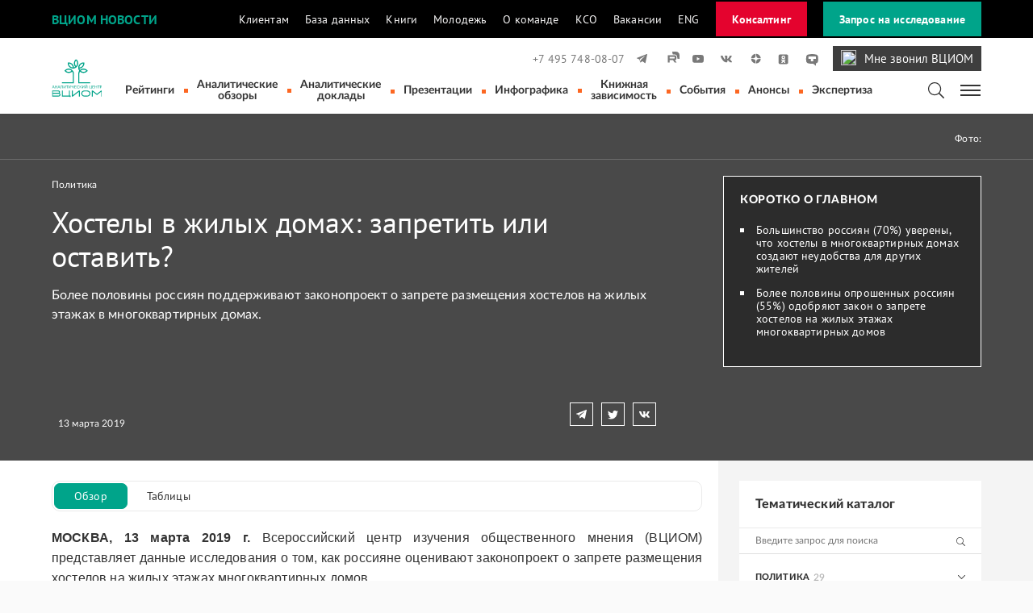

--- FILE ---
content_type: text/html; charset=utf-8
request_url: https://wciom.ru/analytical-reviews/analiticheskii-obzor/khostely-v-zhilykh-domakh-zapretit-ili-ostavit-
body_size: 39830
content:
<!DOCTYPE html>
<html lang="ru">
<head>

<meta charset="utf-8">
<!-- 
	This website is powered by TYPO3 - inspiring people to share!
	TYPO3 is a free open source Content Management Framework initially created by Kasper Skaarhoj and licensed under GNU/GPL.
	TYPO3 is copyright 1998-2026 of Kasper Skaarhoj. Extensions are copyright of their respective owners.
	Information and contribution at https://typo3.org/
-->



<title>ВЦИОМ. Новости: Хостелы в жилых домах: запретить или оставить?</title>
<meta http-equiv="x-ua-compatible" content="IE=edge" />
<meta name="generator" content="TYPO3 CMS" />
<meta name="description" content="Более половины россиян поддерживают законопроект о запрете размещения хостелов на жилых этажах в многоквартирных домах." />
<meta name="keywords" content="Хостел, проживание, комфорт, жилые дома" />
<meta name="viewport" content="width=device-width, initial-scale=1" />
<meta name="robots" content="index,follow" />
<meta property="og:title" content="Хостелы в жилых домах: запретить или оставить?  " />
<meta property="og:type" content="article" />
<meta property="og:url" content="https://wciom.ru/analytical-reviews/analiticheskii-obzor/khostely-v-zhilykh-domakh-zapretit-ili-ostavit-" />
<meta property="og:image" content="https://wciom.ru/fileadmin/user_upload/analytics/imgreliz_3902.jpg" />
<meta property="og:description" content="Более половины россиян поддерживают законопроект о запрете размещения хостелов на жилых этажах в многоквартирных домах." />
<meta property="og:site_name" content="ВЦИОМ. Новости" />
<meta name="twitter:card" content="summary" />
<meta name="apple-mobile-web-app-capable" content="no" />


<link rel="stylesheet" type="text/css" href="/typo3conf/ext/news/Resources/Public/Css/news-basic.css?1619100706" media="all">
<link rel="stylesheet" type="text/css" href="/typo3temp/assets/css/740697a787.css?1715782684" media="all">
<link rel="stylesheet" type="text/css" href="/typo3conf/ext/wciom_news/Resources/Public/css/main.css?1765536809" media="all">



<script src="/typo3conf/ext/wciom_news/Resources/Public/js/analytics.js?1605044385"></script>
<script src="/typo3conf/ext/wciom_news/Resources/Public/js/jquery.min.js?1603880870"></script>
<script src="/typo3conf/ext/news/Resources/Public/JavaScript/AjaxPagination.js?1619100706"></script>
<script src="/typo3conf/ext/wciom_news/Resources/Public/js/infinite-scroll.pkgd.min.js?1648049983"></script>
<script src="/typo3conf/ext/wciom_news/Resources/Public/js/modalwindow.js?1663245778"></script>
<script src="/typo3conf/ext/wciom_news/Resources/Public/js/jquery.maskedinput.min.js?1663246749"></script>
<script src="/typo3conf/ext/wciom_news/Resources/Public/js/jquery.quicksearch.min.js?1663920614"></script>
<script src="/typo3conf/ext/wciom_news/Resources/Public/js/search.js?1654518192"></script>


<script>(function(w,d,s,l,i){w[l]=w[l]||[];w[l].push({'gtm.start':
new Date().getTime(),event:'gtm.js'});var f=d.getElementsByTagName(s)[0],
j=d.createElement(s),dl=l!='dataLayer'?'&l='+l:'';j.async=true;j.src=
'https://www.googletagmanager.com/gtm.js?id='+i+dl;f.parentNode.insertBefore(j,f);
})(window,document,'script','dataLayer','GTM-5GRQFWX');</script>
<link rel="canonical" href="https://wciom.ru/analytical-reviews/analiticheskii-obzor/khostely-v-zhilykh-domakh-zapretit-ili-ostavit-"/>
</head>
<body>
   <style>
    .btn {
        white-space: nowrap;
    }

    .btn-call {
        background-repeat: no-repeat; 
        background-color: #3e3e3e;
        color:white; 
        font-family: "PT Sans";
        font-size: 15px; 
        /*border-radius: 75px; */
        padding: 5px 10px 4px 10px;
        margin-left: 15px;
        display: flex;}

    .callwciom{
        margin-right: 10px;
        width: 19px;
        height: 19px;}

    .call:hover {
        color: whitesmoke;}

    .actions {
        /* max-width: 47%; */
        min-width: 47%;
        /* width: 47%; */ }

    .actions p {
        font-size: 1rem;}

    .line {
        width: 1px;
        max-width: 1px;
        min-width: 1px;
        background: white;
        margin: 0px 20px; }

    

@media (min-width: 681px) {
    .phone_div .actions:first-child {
      margin-bottom: 0px;
    }
}
@media (max-width: 680px) {
    .phone_div .actions:first-child {
      margin-bottom: 40px;
    }
}

 .navbar-main .navbar-brand.brand-mob {
            display: none;
        }

    @media (max-width: 609px) {
        .navbar-main .navbar-brand {
            display: none;
        }
        .navbar-main .navbar-brand.brand-mob {
            display: block;
        }
        .navbar-main .navbar-soc-group .soc-media {
            display: flex;
            justify-content: space-between;
        }
        .soc-media a svg {
            margin-left: initial;
        }

    }
    .nav-top-black .container .navbar .navbar-collapse ul.navbar-nav li.nav-item a.nav-link.consult-link {
        color: #E4032E;
    }
    .nav-top-black .container .navbar .order-btn.consult-btn {
        background: #E4032E;
        color: white;
    }
    .nav-top-black .container .navbar .order-btn.consult-btn:hover {
        background: #b31331;
    }
    @media (max-width: 1024px){
        .nav-top-black .container .navbar .order-btn.consult-btn {
                    margin-top: 12px;
                    display: inline-block;
            }
    }

</style>
<script src="https://www.google.com/recaptcha/api.js" async defer></script>





<header>
    <div class="nav-top-black">
        <div class="container">
            <nav class="navbar navbar-expand-lg p-0 justify-content-md-between justify-content-start">
                <a class="portal-name" href="/">ВЦИОМ Новости</a>
                <div class="resources">
                    <a role="button" class="navbar-toggler collapse-top-menu ml-auto" data-toggle="collapse" data-target="#navbarSupportedContent" aria-controls="navbarSupportedContent" aria-expanded="false" aria-label="Toggle navigation">
                        <span class="d-none d-md-inline-flex">Ресурсы ВЦИОМ</span>
                        <svg width="14" height="8" viewBox="0 0 14 8" fill="none" xmlns="http://www.w3.org/2000/svg">
                            <path d="M0.5 0.5L7 6.5L13.5 0.500001" />
                        </svg>
                    </a>
                    <div class="collapse navbar-collapse" id="navbarSupportedContent">
                        <ul class="navbar-nav">
                           <!--  <li class="nav-item d-none d-lg-inline-flex">
                                РЕСУРСЫ ВЦИОМ:
                            </li> -->
                            <li class="nav-item">
                                <a class="nav-link" href="//ok.wciom.ru" target="_blank">Клиентам</a>
                            </li>
                            <li class="nav-item">
                                <a class="nav-link" href="//bd.wciom.ru" target="_blank">База данных</a>
                            </li>
                            <!-- <li class="nav-item">
                                <a class="nav-link" href="//profi.wciom.ru" target="_blank">Профи</a>
                            </li> -->
                            <li class="nav-item">
                                <a class="nav-link" href="//book.wciom.ru" target="_blank">Книги</a>
                            </li>
                             <li class="nav-item">
                                <a class="nav-link" href="//prometey.wciom.ru/" target="_blank">Молодежь</a>
                            </li>
                            <li class="nav-item">
                                <a class="nav-link" href="/o-kompanii/o-komande" target="_blank">О команде</a>
                            </li>
                            <li class="nav-item">
                                <a class="nav-link" href="https://kso.wciom.ru/" target="_blank">КСО</a>
                            </li>
                            <li class="nav-item">
                                <a class="nav-link" href="/o-kompanii/vakansii/vakansii">Вакансии</a>
                            </li>
                            <li class="nav-item">
                                <a class="nav-link" href="//wciom.com" target="_blank">ENG</a>
                            </li>
                             <!-- <li class="nav-item">
                                <a class="nav-link consult-link" href="//consult.wciom.ru" target="_blank">Консалтинг</a>
                            </li> -->
                            <!-- <li class="nav-item">
                                <a class="nav-link" href="tel:74957480807" title="Позвоните нам" area-label="Позвоните нам">+7 495 748-08-07</a>
                            </li> -->
                        </ul>
                        <a class="order-btn consult-btn" href="//consult.wciom.ru">Консалтинг</a>
                    </div>
                </div>
                <!--
                <div class="phone"><a href="tel:74957480807" title="Позвоните нам" area-label="Позвоните нам">+7 495 748-08-07</a></div>
                -->
                <a class="order-btn" href="//ok.wciom.ru/research/zakaz-issledovanija">Запрос на исследование</a>
            </nav>
        </div>
    </div>


<!--
    <div class="nav-top">
        <div class="container flex-cont">
            <span class="portal-name">Вциом новости</span>
            <div class="nav-top-links">
                <a href="https://ok.wciom.ru" title=""><span>Клиентам</span> <img width="12px" height="12px" src="/typo3conf/ext/wciom_news/Resources/Public/images/navtop.svg" alt="Открыть на новой вкладке" title="Открыть на новой вкладке"></a>
                <a href="https://bd.wciom.ru" title=""><span>База данных</span> <img width="12px" height="12px" src="/typo3conf/ext/wciom_news/Resources/Public/images/navtop.svg" alt="Открыть на новой вкладке" title="Открыть на новой вкладке"></a>
                <a href="https://profi.wciom.ru" title=""><span>Профи</span> <img width="12px" height="12px" src="/typo3conf/ext/wciom_news/Resources/Public/images/navtop.svg" alt="Открыть на новой вкладке" title="Открыть на новой вкладке"></a>
                <a href="https://book.wciom.ru" title=""><span>Книги и журналы</span> <img width="12px" height="12px" src="/typo3conf/ext/wciom_news/Resources/Public/images/navtop.svg" alt="Открыть на новой вкладке" title="Открыть на новой вкладке"></a>
                <a href="https://prometey.wciom.ru/" title=""><span>Прометей</span> <img width="12px" height="12px" src="/typo3conf/ext/wciom_news/Resources/Public/images/navtop.svg" alt="Открыть на новой вкладке" title="Открыть на новой вкладке"></a>
                <a href="https://kso.wciom.ru/" title=""><span>КСО</span> <img width="12px" height="12px" src="/typo3conf/ext/wciom_news/Resources/Public/images/navtop.svg" alt="Открыть на новой вкладке" title="Открыть на новой вкладке"></a>
                <a href="https://wciom.com" title=""><span>Eng</span> <img width="12px" height="12px" src="/typo3conf/ext/wciom_news/Resources/Public/images/navtop.svg" alt="Открыть на новой вкладке" title="Открыть на новой вкладке"></a>
            </div>
            <div class="phone"><a href="tel:74957480807" title="Позвоните нам" area-label="Позвоните нам">+7 495 748-08-07</a></div>
            <div class="order">
                <a class="order-text" href="//ok.wciom.ru/zapros_stoimosti/" title="Заказать исследование" area-label="Заказать исследование">
                   
                  <img class="order-icon" width="24px" height="24px" src="/typo3conf/ext/wciom_news/Resources/Public/images/order-icon.svg" alt="Заказать исследование" title="Заказать исследование">
               
                  <span>Заказать исследование</span>
                </a>
            
            </div>
        </div>
    </div>
-->


    <nav class="navbar-main">
        <div class="container flex-cont">
            <a class="navbar-brand" href="/"  aria-label="ВЦИОМ: результаты исследований" title="ВЦИОМ: результаты исследований">
                <img class="logo-top" width="68px" height="56px" src="/typo3conf/ext/wciom_news/Resources/Public/images/logo_new.svg" alt="ВЦИОМ: результаты исследований" >
            </a>
            <div class="navbar-soc-group">
                <div class="soc-media flex-cont">
                    <a class="nav-link" href="tel:74957480807" title="Позвоните нам" area-label="Позвоните нам">+7 495 748-08-07</a>
                    <!-- <a href="//old.wciom.ru/" target="_blank" title="Перейти на старую версию сайта" style="margin-right: auto; color:#00a48a; font-size: .8rem; margin-left: 15px;">Старая версия сайта</a> -->
                    <!--rss-->
                    <!--<a href="https://wciom.ru/rss" title="" target="_blank" >-->
                    <!-- <svg width="18" height="18" fill="none" xmlns="http://www.w3.org/2000/svg"><path d="M4.714 14.989a1.714 1.714 0 10.002-3.427 1.714 1.714 0 00-.002 3.427z"/><path d="M8.718 14.99h2.29C11.007 10.58 7.412 7 3.01 7v2.287c3.141-.01 5.707 2.553 5.707 5.702z"/><path d="M15 14.989C15 8.37 9.614 3 3 3v2.287c5.353 0 9.722 4.354 9.722 9.713H15v-.011z"/></svg>-->
                    <!--</a>-->
                    <!--soundcloud-->
                    <!-- <a href="https://soundcloud.com/wciom" title="soundcloud" aria-label="soundcloud" target="_blank" >
                        <svg width="18" height="18" fill="none" xmlns="http://www.w3.org/2000/svg"><path d="M1.198 9.41c-.035 0-.058.024-.07.07L1 10.425l.128.922c0 .035.035.07.07.07s.059-.023.07-.07l.152-.921-.152-.946c-.011-.035-.035-.07-.07-.07zm.7-.513a.075.075 0 00-.07-.07c-.035 0-.07.023-.07.07l-.163 1.528.163 1.494c0 .035.035.07.07.07s.07-.023.07-.07l.187-1.494-.187-1.528zm2.626-1.4a.13.13 0 00-.129.128l-.128 2.8.128 1.809c0 .07.059.128.129.128a.13.13 0 00.128-.128l.152-1.809-.152-2.8c0-.081-.058-.128-.128-.128zm-1.354.968c-.058 0-.093.047-.105.094l-.151 1.855.151 1.797c0 .058.047.093.105.093.047 0 .094-.047.105-.093l.175-1.797-.175-1.855c-.011-.047-.058-.094-.105-.094zm2.742 3.897c.082 0 .152-.07.152-.151l.128-1.786-.128-3.733a.147.147 0 00-.152-.152c-.082 0-.152.07-.163.152l-.117 3.733.117 1.786c.011.081.081.151.163.151zm2.835.012a.21.21 0 00.21-.21l.094-1.727-.094-4.317a.21.21 0 00-.21-.21.21.21 0 00-.21.21l-.081 4.305.081 1.739c-.011.105.082.21.21.21zm-1.435-.012a.184.184 0 00.187-.186l.105-1.75-.105-3.758a.184.184 0 00-.187-.186.184.184 0 00-.186.186l-.094 3.757.094 1.75c0 .106.081.187.186.187zm-3.465-.011c.058 0 .105-.047.117-.117l.163-1.809L3.964 8.7a.125.125 0 00-.117-.117c-.058 0-.105.047-.117.117l-.14 1.726.14 1.809c0 .07.047.117.117.117zm-1.354-.105a.08.08 0 00.082-.082l.175-1.739-.175-1.808c0-.047-.047-.082-.082-.082a.08.08 0 00-.081.082l-.164 1.808.164 1.739a.08.08 0 00.081.082zm5.531-5.648a.204.204 0 00-.198.199l-.094 3.628.094 1.739c0 .117.093.198.198.198a.205.205 0 00.198-.198l.105-1.739-.105-3.628a.197.197 0 00-.198-.199zm-2.812 5.764c.082 0 .14-.058.14-.14l.14-1.796-.14-3.442c0-.082-.07-.14-.14-.14a.135.135 0 00-.14.14l-.128 3.441.128 1.797c0 .082.07.14.14.14zm1.575-.163l.117-1.774-.117-3.862a.18.18 0 00-.175-.175.172.172 0 00-.175.175l-.105 3.862.105 1.774a.18.18 0 00.175.175.198.198 0 00.175-.175zM15.9 8.197c-.292 0-.56.058-.805.163A3.682 3.682 0 0010.1 5.245c-.163.058-.198.128-.198.245v6.627c0 .129.104.234.221.245h5.787A2.086 2.086 0 0018 10.274c-.023-1.144-.957-2.077-2.1-2.077zM9.46 5.49a.234.234 0 00-.234.233l-.094 4.702.094 1.704c0 .128.105.233.233.233a.234.234 0 00.234-.233l.105-1.704-.105-4.702c-.012-.128-.117-.233-.234-.233z"/></svg>
                    </a> -->
                    <!--twitter-->
                    <!-- <a href="https://twitter.com/WCIOM" title="twitter" aria-label="twitter" target="_blank">
                        <svg width="18" height="18" fill="none" xmlns="http://www.w3.org/2000/svg"><path d="M15.633 4.2a5.393 5.393 0 01-1.697.645A2.665 2.665 0 0011.99 4a2.67 2.67 0 00-2.599 3.276 7.552 7.552 0 01-5.5-2.79 2.71 2.71 0 00-.358 1.34c0 .924.47 1.745 1.188 2.223a2.567 2.567 0 01-1.204-.335v.032c0 1.3.917 2.367 2.144 2.622a2.615 2.615 0 01-1.204.048 2.672 2.672 0 002.495 1.857A5.352 5.352 0 013 13.373a7.435 7.435 0 004.08 1.204c4.91 0 7.597-4.073 7.597-7.596 0-.12 0-.231-.008-.343A5.378 5.378 0 0016 5.251a5.72 5.72 0 01-1.53.423 2.716 2.716 0 001.163-1.475z"/></svg>
                    </a> -->
                    <!--facebook
                    <a href="https://www.facebook.com/wciom/" title="" target="_blank" >
                        <svg width="18" height="18" fill="none" xmlns="http://www.w3.org/2000/svg"><path d="M12.12 9.996l.397-2.573h-2.472v-1.67c0-.7.341-1.392 1.448-1.392h1.125V2.175S11.603 2 10.626 2C8.596 2 7.26 3.236 7.26 5.458v1.965H5v2.573h2.26V16h2.785V9.996h2.075z"/></svg>
                    </a> -->
                    <!--instagram
                    <a href="https://instagram.com/wciom/" title="" target="_blank" >
                        <svg width="18" height="18" fill="none" xmlns="http://www.w3.org/2000/svg"><path d="M9 3.26c1.868 0 2.088.008 2.832.042.685.034 1.057.144 1.302.245.33.127.558.28.803.524.245.245.398.482.524.803.093.246.212.618.245 1.302.034.736.043.964.043 2.832 0 1.869-.009 2.089-.043 2.833-.033.684-.143 1.056-.245 1.302-.127.33-.279.557-.524.803a2.207 2.207 0 01-.803.524c-.245.093-.617.211-1.302.245-.735.034-.964.042-2.832.042-1.868 0-2.088-.008-2.832-.042-.685-.034-1.057-.144-1.302-.245a2.138 2.138 0 01-.803-.524 2.206 2.206 0 01-.524-.803c-.093-.246-.212-.618-.246-1.302-.033-.736-.042-.964-.042-2.833 0-1.868.009-2.088.042-2.832.034-.684.144-1.056.246-1.302.126-.33.279-.558.524-.803s.482-.397.803-.524c.245-.093.617-.211 1.302-.245.735-.034.964-.042 2.832-.042zM9 2c-1.902 0-2.139.008-2.883.042-.744.034-1.251.152-1.7.322a3.36 3.36 0 00-1.242.811 3.51 3.51 0 00-.811 1.243c-.17.448-.288.955-.322 1.7C2.008 6.86 2 7.105 2 9c0 1.902.008 2.139.042 2.883.034.744.152 1.251.322 1.7.177.456.414.853.811 1.242a3.51 3.51 0 001.243.812c.448.169.955.287 1.7.32.743.034.988.043 2.882.043 1.902 0 2.139-.008 2.883-.042.744-.034 1.251-.152 1.7-.322a3.363 3.363 0 001.242-.811 3.51 3.51 0 00.812-1.243c.168-.448.287-.955.32-1.7.034-.743.043-.988.043-2.882 0-1.894-.008-2.139-.042-2.883-.034-.744-.152-1.251-.322-1.7a3.362 3.362 0 00-.811-1.242 3.51 3.51 0 00-1.243-.811c-.448-.17-.955-.288-1.7-.322C11.14 2.008 10.903 2 9 2z"/><path d="M9 5.407A3.59 3.59 0 005.407 9 3.59 3.59 0 009 12.593 3.59 3.59 0 0012.593 9 3.59 3.59 0 009 5.407zm0 5.926A2.338 2.338 0 016.667 9 2.338 2.338 0 019 6.667a2.333 2.333 0 110 4.667zM12.737 6.1a.837.837 0 100-1.674.837.837 0 000 1.674z"/></svg>
                    </a> -->
                    <!--telegram-->
                    <a href="https://t.me/WCIOMofficial" title="telegram" aria-label="telegram" target="_blank" >
                        <svg width="18" height="18" fill="none" xmlns="http://www.w3.org/2000/svg"><path d="M2.23 8.427l2.995 1.121 1.156 3.728a.354.354 0 00.56.172l1.675-1.363a.492.492 0 01.603-.017l3.012 2.183c.207.146.5.034.552-.216l2.209-10.612a.35.35 0 00-.475-.397L2.222 7.77c-.302.112-.293.544.009.656zm3.97.526l5.85-3.606c.103-.06.215.077.12.164L7.34 9.997a1.003 1.003 0 00-.311.595l-.164 1.217c-.026.164-.25.181-.293.017L5.94 9.6a.567.567 0 01.259-.647z"/></svg>
                    </a>
                    <!--rutube-->
                    <a href="https://rutube.ru/channel/21035108/ " title="rutube" aria-label="rutube" target="_blank" >
                        <svg class="rut" width="18" height="18" viewBox="0 0 18 18" fill="none" xmlns="http://www.w3.org/2000/svg">
                            <g clip-path="url(#clip0_514_18)">
                            <mask id="mask0_514_18" style="mask-type:luminance" maskUnits="userSpaceOnUse" x="0" y="0" width="18" height="18">
                            <path d="M13.6364 0H4.36364C1.95367 0 0 1.95367 0 4.36364V13.6364C0 16.0463 1.95367 18 4.36364 18H13.6364C16.0463 18 18 16.0463 18 13.6364V4.36364C18 1.95367 16.0463 0 13.6364 0Z" fill="white"/>
                            </mask>
                            <g mask="url(#mask0_514_18)">
                            <path d="M11.1185 8.58907H5.80067V6.48473H11.1185C11.4291 6.48473 11.6451 6.53888 11.7535 6.63342C11.8619 6.72798 11.9291 6.90334 11.9291 7.15951V7.9151C11.9291 8.18501 11.8619 8.36037 11.7535 8.45493C11.6451 8.54947 11.4291 8.58989 11.1185 8.58989V8.58907ZM11.4833 4.5008H3.54541V13.5H5.80067V10.5722H9.95692L11.9291 13.5H14.4545L12.2801 10.5585C13.0818 10.4397 13.4417 10.194 13.7386 9.78912C14.0355 9.38426 14.1844 8.73695 14.1844 7.87308V7.19831C14.1844 6.68595 14.1301 6.28109 14.0355 5.97078C13.9408 5.66045 13.7791 5.39055 13.5493 5.14811C13.3066 4.91861 13.0365 4.75698 12.7121 4.64869C12.3877 4.55415 11.9824 4.5 11.4833 4.5V4.5008Z" fill="#797979"/>
                            <path d="M27 3.44623e-06C27 4.97056 22.9706 9.00001 18 9.00001C16.9894 9.00001 16.0178 8.83344 15.111 8.52628C15.1304 8.31241 15.139 8.09374 15.139 7.87308V7.19831C15.139 6.62536 15.0791 6.12033 14.9486 5.69231C14.8077 5.23074 14.5664 4.83352 14.2422 4.49154L14.2242 4.47256L14.2053 4.45459C13.86 4.12801 13.4686 3.89489 13.0144 3.74326L12.9969 3.73744L12.9793 3.73229C12.5469 3.60627 12.0478 3.54545 11.4834 3.54545H10.5288V3.54626H9.7256C9.2586 2.45805 9 1.25923 9 3.44623e-06C9 -4.97056 13.0294 -9 18 -9C22.9706 -9 27 -4.97056 27 3.44623e-06Z" fill="#797979"/>
                            </g>
                            </g>
                            </svg>                                                       
                    </a>
                    <!--youtube-->
                    <a href="https://www.youtube.com/user/vciom/" title="youtube" aria-label="youtube" target="_blank" >
                        <svg width="18" height="18" fill="none" xmlns="http://www.w3.org/2000/svg"><path d="M15.71 5.538a1.758 1.758 0 00-1.24-1.247C13.376 4 9 4 9 4s-4.376 0-5.47.29a1.773 1.773 0 00-1.24 1.248C2 6.641 2 8.932 2 8.932s0 2.29.29 3.393a1.758 1.758 0 001.24 1.248c1.094.29 5.47.29 5.47.29s4.376 0 5.47-.29a1.773 1.773 0 001.24-1.248c.29-1.103.29-3.393.29-3.393s0-2.291-.29-3.394zm-8.146 5.48V6.854l3.658 2.085-3.658 2.077z"/></svg>
                    </a>
                    <!--vkontakte-->
                    <a href="https://vk.com/wciompage" title="vkontakte" aria-label="vkontakte" target="_blank" >
                        <svg width="18" height="18" fill="none" xmlns="http://www.w3.org/2000/svg"><path d="M9.094 13.32c.982 0 1.096-.22 1.096-.593v-1.38c0-.446.09-.52.398-.52.219 0 .625.123 1.526.991 1.038 1.039 1.217 1.51 1.793 1.51h1.526c.447 0 .65-.22.536-.65-.13-.43-.641-1.055-1.29-1.793-.358-.414-.893-.877-1.056-1.096-.219-.3-.162-.414 0-.682-.016 0 1.85-2.638 2.046-3.53.105-.325 0-.56-.463-.56H13.68c-.39 0-.56.21-.665.43 0 0-.788 1.899-1.884 3.124-.357.358-.52.471-.714.471-.105 0-.235-.122-.235-.446V5.56c0-.39-.122-.56-.447-.56H7.333a.366.366 0 00-.382.357c0 .374.552.463.609 1.502v2.256c0 .487-.09.576-.284.576-.52 0-1.778-1.915-2.533-4.09-.146-.43-.3-.593-.681-.593H2.519c-.446 0-.519.211-.519.43 0 .398.52 2.42 2.419 5.09 1.266 1.81 3.06 2.792 4.675 2.792z" /></svg>
                    </a>
                    <!--dzen-->
                    <a href="https://dzen.ru/wciom" title="dzen" aria-label="dzen" target="_blank" >
                        <svg width="18" height="18" fill="none" viewBox="0 -5 50 60" xmlns="http://www.w3.org/2000/svg"><path d="M42.26 22.927c.014 0 .027 0 .041 0 .427 0 .833-.182 1.118-.5.294-.329.429-.771.367-1.208-1.23-8.814-8.247-15.811-17.063-17.015-.436-.057-.869.073-1.196.362S25.015 5.274 25.02 5.71C25.198 19.959 27.776 22.534 42.26 22.927zM42.261 25.071C27.774 25.456 25.196 28.031 25.02 42.29c-.005.437.18.854.507 1.143.275.244.63.376.993.376.067 0 .135-.004.203-.014 8.818-1.204 15.835-8.202 17.063-17.017.062-.437-.073-.878-.367-1.207C43.124 25.242 42.698 25.049 42.261 25.071zM5.736 25.063c-.438-.022-.863.171-1.156.5-.294.329-.428.77-.367 1.206 1.225 8.82 8.242 15.821 17.064 17.026.068.009.136.014.203.014.363 0 .718-.132.993-.376.327-.289.512-.706.507-1.143C22.804 28.008 20.225 25.432 5.736 25.063zM21.277 4.205C12.455 5.41 5.438 12.411 4.213 21.231c-.061.437.073.877.367 1.206.284.319.691.5 1.118.5.013 0 .025 0 .038 0C20.225 22.568 22.804 19.992 22.98 5.71c.005-.437-.18-.854-.507-1.143C22.147 4.279 21.716 4.148 21.277 4.205z"/></svg>
                    </a>
                    <!--odnoklassniki-->
                    <a href="https://ok.ru/wciom" title="odnoklassniki" aria-label="odnoklassniki" target="_blank" >
                        <svg xmlns="http://www.w3.org/2000/svg" width="18" height="18" viewBox="0 -5 50 55">
                            <path  d="M42,37c0,2.8-2.2,5-5,5H11c-2.8,0-5-2.2-5-5V11c0-2.8,2.2-5,5-5h26c2.8,0,5,2.2,5,5V37z"></path>
                            <path fill="#ffffff" d="M26.9,30.4c1.5-0.3,2.9-0.9,4.1-1.7c1-0.6,1.3-1.9,0.7-2.9c-0.6-1-1.9-1.3-2.9-0.7c-2.9,1.8-6.7,1.8-9.6,0c-1-0.6-2.3-0.3-2.9,0.7c-0.6,1-0.3,2.3,0.7,2.9c1.3,0.8,2.7,1.4,4.1,1.7l-4,4c-0.8,0.8-0.8,2.1,0,3c0.4,0.4,0.9,0.6,1.5,0.6c0.5,0,1.1-0.2,1.5-0.6l3.9-3.9l3.9,3.9c0.8,0.8,2.1,0.8,3,0c0.8-0.8,0.8-2.1,0-3C30.9,34.4,26.9,30.4,26.9,30.4z M24,10c-3.9,0-7,3.1-7,7c0,3.9,3.1,7,7,7c3.9,0,7-3.1,7-7C31,13.1,27.9,10,24,10z M24,20c-1.7,0-3-1.3-3-3c0-1.7,1.3-3,3-3c1.7,0,3,1.3,3,3C27,18.7,25.7,20,24,20z"></path>
                        </svg>
                    </a> 
                    <!--tenchat-->
                    <a href="https://tenchat.ru/wciom" title="tenchat" aria-label="tenchat" target="_blank" >
                        <svg width="18" height="18" fill="none" viewBox="0 -10 50 60" xmlns="http://www.w3.org/2000/svg">
                            <path d="M9.2638 2.21578C20.333 -0.738594 31.9822 -0.738594 43.0514 2.21578C46.7673 3.20731 49.6053 6.25209 50.3429 10.0384C51.6499 16.7482 51.6499 23.6495 50.3429 30.3593C49.6054 34.1456 46.7674 37.1903 43.0514 38.1828C42.7708 38.2578 42.4895 38.3309 42.2079 38.4021C41.6507 38.5425 41.2572 39.0493 41.2572 39.6264V47.647C41.2572 47.8432 41.1431 48.0221 40.9658 48.1048C40.7885 48.1875 40.5785 48.1596 40.4292 48.0327L32.2771 41.1257C31.5901 40.5438 30.7062 40.2467 29.8084 40.2967C22.892 40.6833 15.9581 39.9697 9.2638 38.1828C5.54783 37.1903 2.70987 34.1456 1.97239 30.3593C0.665454 23.6495 0.665454 16.7482 1.97239 10.0384C2.71006 6.25209 5.54803 3.20731 9.2638 2.21578ZM30.6876 30.2987C30.9638 30.2987 31.191 30.0708 31.191 29.7938V20.1988H40.7539C41.0299 20.1988 41.2572 19.9709 41.2572 19.6939V10.6038C41.2572 10.3269 41.0299 10.0989 40.7539 10.0989H11.5619C11.2858 10.0989 11.0586 10.3269 11.0586 10.6038V19.6939C11.0586 19.9709 11.2858 20.1988 11.5619 20.1988H21.1248V29.7938C21.1248 30.0708 21.352 30.2987 21.6281 30.2987H30.6876Z" />
                        </svg>
                    </a> 

                    <!--Мне звонил ВЦИОМ-->
                    <!-- <a href="https://wciom.ru/called-me-wciom" class="phone-link call" target="_blank" ><img class="callwciom" src="/fileadmin/image/orderphone.svg">Мне звонил ВЦИОМ</a> -->
                     <a href="https://wciom.ru/called-me-wciom" class="btn-call" target="_blank" ><img class="callwciom" src="/fileadmin/image/orderphone.svg">Мне звонил ВЦИОМ</a>

                </div>

                <div class="navbar-main-group flex-cont">
                    <a class="navbar-brand brand-mob" href="/"  aria-label="ВЦИОМ: результаты исследований" title="ВЦИОМ: результаты исследований">
                        <img class="logo-top" width="68px" height="56px" src="/typo3conf/ext/wciom_news/Resources/Public/images/logo_new.svg" alt="ВЦИОМ: результаты исследований" >
                    </a>
                      <ul class="menu-main flex-cont">
                        
                          <li class="menu-main-item ">
                            <a
                               href="/ratings"
                               target=""
                               title="Рейтинги"
                            >
                            Рейтинги
                            </a>
                          </li>
                        
                          <li class="menu-main-item active">
                            <a
                               href="/analytical-reviews"
                               target=""
                               title="Аналитические обзоры"
                            >
                            Аналитические обзоры
                            </a>
                          </li>
                        
                          <li class="menu-main-item ">
                            <a
                               href="/analytical-reports"
                               target=""
                               title="Аналитические доклады"
                            >
                            Аналитические доклады
                            </a>
                          </li>
                        
                          <li class="menu-main-item ">
                            <a
                               href="/presentation"
                               target=""
                               title="Презентации"
                            >
                            Презентации
                            </a>
                          </li>
                        
                          <li class="menu-main-item ">
                            <a
                               href="/infographics"
                               target=""
                               title="Инфографика"
                            >
                            Инфографика
                            </a>
                          </li>
                        
                          <li class="menu-main-item ">
                            <a
                               href="/books-addiction"
                               target=""
                               title="Книжная зависимость"
                            >
                            Книжная зависимость
                            </a>
                          </li>
                        
                          <li class="menu-main-item ">
                            <a
                               href="/announcement"
                               target=""
                               title="События"
                            >
                            События
                            </a>
                          </li>
                        
                          <li class="menu-main-item ">
                            <a
                               href="/announcements-list"
                               target=""
                               title="Анонсы"
                            >
                            Анонсы
                            </a>
                          </li>
                        
                          <li class="menu-main-item ">
                            <a
                               href="/expertises"
                               target=""
                               title="Экспертиза"
                            >
                            Экспертиза
                            </a>
                          </li>
                        
                      </ul>
                    <div class="mob-hdr">ВЦИОМ Новости</div>
                    <div class="search">
                        <img class="order-icon" width="20px" height="20px" src="/typo3conf/ext/wciom_news/Resources/Public/images/search-icon.svg" alt="Поиск по сайту" title="Поиск по сайту">
                    </div>
                    <div>
                        <button class="burger" aria-label="Меню" title="Меню">
                            <span class="burger-icon"></span>
                        </button>
                    </div>
                </div>

            </div>
        </div>
    </nav>


	

 


</header>
  
   <!--    поиск -->
<div class="open-search">
    <!--    поиск моб версия-->
    <div class="search-mobile">
        <div class="search-form flex-cont">
            <svg class="mr-14" width="16" height="16" viewBox="0 0 16 16" fill="none" xmlns="http://www.w3.org/2000/svg">
                <path d="M0 6.47672C0 10.0539 2.89958 12.9534 6.47672 12.9534C8.01619 12.9534 9.43111 12.4154 10.5421 11.5186L14.8217 15.7982C15.0908 16.0673 15.5292 16.0673 15.7982 15.7982C16.0673 15.5292 16.0673 15.0908 15.7982 14.8217L11.5186 10.5421C12.4154 9.43111 12.9534 8.01619 12.9534 6.47672C12.9534 2.89958 10.0539 0 6.47672 0C2.89958 0 0 2.89958 0 6.47672ZM11.957 6.47672C11.957 9.50086 9.50086 11.957 6.47672 11.957C3.45259 11.957 0.996419 9.50086 0.996419 6.47672C0.996419 3.45259 3.45259 0.996419 6.47672 0.996419C9.50086 0.996419 11.957 3.45259 11.957 6.47672Z" fill="#00A48A"/>
            </svg>
            <!-- <form class="search-mob" action="/find/"> -->
            <form class="search-mob" action="/search-result/">
                <input type="text" name="q" placeholder="Поиск...">
            </form>
            <svg class="search-close flex-end-item" width="12" height="12" viewBox="0 0 12 12" fill="none" xmlns="http://www.w3.org/2000/svg">
                <path d="M12 1.20857L10.7914 0L6 4.79143L1.20857 0L0 1.20857L4.79143 6L0 10.7914L1.20857 12L6 7.20857L10.7914 12L12 10.7914L7.20857 6L12 1.20857Z" fill="#999999"/>
            </svg>
        </div>
    </div>
    <!--    конец поиск моб версия-->
    <!--    поиск десктоп-->
    <div class="search-desktop">
        <div class="container center">
            <svg class="search-close" width="20" height="20" viewBox="0 0 20 20" fill="none" xmlns="http://www.w3.org/2000/svg">
                <path d="M20 2.01429L17.9857 0L10 7.98571L2.01429 0L0 2.01429L7.98571 10L0 17.9857L2.01429 20L10 12.0143L17.9857 20L20 17.9857L12.0143 10L20 2.01429Z" fill="#333333"/>
            </svg>
            <h1>Что хотите найти?</h1>
            <div class="search-desk">
               <!-- <form class="search-form" action="/find/">
                    <input type="text" name="q" placeholder="Введите ключевое слово...">
                    <svg width="16" height="16" viewBox="0 0 16 16" fill="none" xmlns="http://www.w3.org/2000/svg">
                        <path d="M0 6.47672C0 10.0539 2.89958 12.9534 6.47672 12.9534C8.01619 12.9534 9.43111 12.4154 10.5421 11.5186L14.8217 15.7982C15.0908 16.0673 15.5292 16.0673 15.7982 15.7982C16.0673 15.5292 16.0673 15.0908 15.7982 14.8217L11.5186 10.5421C12.4154 9.43111 12.9534 8.01619 12.9534 6.47672C12.9534 2.89958 10.0539 0 6.47672 0C2.89958 0 0 2.89958 0 6.47672ZM11.957 6.47672C11.957 9.50086 9.50086 11.957 6.47672 11.957C3.45259 11.957 0.996419 9.50086 0.996419 6.47672C0.996419 3.45259 3.45259 0.996419 6.47672 0.996419C9.50086 0.996419 11.957 3.45259 11.957 6.47672Z" fill="#333333"/>
                    </svg>
                </form>-->
				<!-- <div class="ya-site-form ya-site-form_inited_no" data-bem="{&quot;action&quot;:&quot;https://wciom.ru/find&quot;,&quot;arrow&quot;:false,&quot;bg&quot;:&quot;transparent&quot;,&quot;fontsize&quot;:14,&quot;fg&quot;:&quot;#000000&quot;,&quot;language&quot;:&quot;ru&quot;,&quot;logo&quot;:&quot;rb&quot;,&quot;publicname&quot;:&quot;Yandex Site Search #2634819&quot;,&quot;suggest&quot;:true,&quot;target&quot;:&quot;_self&quot;,&quot;tld&quot;:&quot;ru&quot;,&quot;type&quot;:2,&quot;usebigdictionary&quot;:true,&quot;searchid&quot;:2634819,&quot;input_fg&quot;:&quot;#333333&quot;,&quot;input_bg&quot;:&quot;#ffffff&quot;,&quot;input_fontStyle&quot;:&quot;normal&quot;,&quot;input_fontWeight&quot;:&quot;normal&quot;,&quot;input_placeholder&quot;:&quot;Введите ключевое слово...&quot;,&quot;input_placeholderColor&quot;:&quot;#333333&quot;,&quot;input_borderColor&quot;:&quot;#dddddd&quot;}">
                    <form action="https://yandex.ru/search/site/" method="get" target="_self" accept-charset="utf-8">
                        <input type="hidden" name="searchid" value="2634819"/>
                        <input type="hidden" name="l10n" value="ru"/>
                        <input type="hidden" name="reqenc" value=""/>
                        <input type="search" name="text" value=""/>
                        <input type="submit" value="Найти"/></form>
                    </div>
                    <style type="text/css">.ya-page_js_yes .ya-site-form_inited_no { display: none; }</style>
                    <script type="text/javascript">(function(w,d,c){var s=d.createElement('script'),h=d.getElementsByTagName('script')[0],e=d.documentElement;if((' '+e.className+' ').indexOf(' ya-page_js_yes ')===-1){e.className+=' ya-page_js_yes';}s.type='text/javascript';s.async=true;s.charset='utf-8';s.src=(d.location.protocol==='https:'?'https:':'http:')+'//site.yandex.net/v2.0/js/all.js';h.parentNode.insertBefore(s,h);(w[c]||(w[c]=[])).push(function(){Ya.Site.Form.init()})})(window,document,'yandex_site_callbacks');</script> -->
                      <form class="search-form" action="/search-result/">
                    <input type="text" name="q" placeholder="Введите ключевое слово...">
                    <svg width="16" height="16" viewBox="0 0 16 16" fill="none" xmlns="http://www.w3.org/2000/svg">
                        <path d="M0 6.47672C0 10.0539 2.89958 12.9534 6.47672 12.9534C8.01619 12.9534 9.43111 12.4154 10.5421 11.5186L14.8217 15.7982C15.0908 16.0673 15.5292 16.0673 15.7982 15.7982C16.0673 15.5292 16.0673 15.0908 15.7982 14.8217L11.5186 10.5421C12.4154 9.43111 12.9534 8.01619 12.9534 6.47672C12.9534 2.89958 10.0539 0 6.47672 0C2.89958 0 0 2.89958 0 6.47672ZM11.957 6.47672C11.957 9.50086 9.50086 11.957 6.47672 11.957C3.45259 11.957 0.996419 9.50086 0.996419 6.47672C0.996419 3.45259 3.45259 0.996419 6.47672 0.996419C9.50086 0.996419 11.957 3.45259 11.957 6.47672Z" fill="#333333"/>
                    </svg>
                </form>
            </div>
        </div>
        <div class="search-overlay"></div>
    </div>
    <!--    конец поиск десктоп-->
</div>
<!--поиск конец-->
  
   <!--Бургер-меню-->
<div>
    <div class="burger-menu" id="mbox">

        <!--Мне звонил ВЦИОМ-->
        <!--
        <a href="#phone" class="phone-link call call-mob" target="_blank" ><img class="callwciom" src="/fileadmin/image/orderphone.svg">Мне звонил ВЦИОМ</a>
-->
        <ul class="menu-lvl-1">
            <li><b>Клиентам</b>
                <ul class="menu-lvl-2">
                    <li><a href="//ok.wciom.ru/#advantages">Преимущества</a></li>
                    <li><a href="//ok.wciom.ru/research">Все решения</a></li>
                    <li><a href="//consult.wciom.ru/">Консалтинг</a></li>
                    <li><a href="//ok.wciom.ru/research/communications">Коммуникации</a></li>
                    <li><a href="//ok.wciom.ru/keisy">Кейсы</a></li>
                    <li><a href="//ok.wciom.ru/contacts">Контакты</a></li>
                </ul>
            </li>
            <li><b>Исследователям</b>
                <ul class="menu-lvl-2">
                    <li><a href="//conf.wciom.ru/">Грушинская конференция</a></li>
                    <li><a href="//wciom.ru/o-kompanii/nauchnyi-sovet">Научный совет</a></li>
                    <li><a href="//profi.wciom.ru/metodlaboratorija/">Методлаборатория</a></li>
                    <li><a href="//wciom.ru/prof-conversation">Профразговор</a></li>
                    <li><a href="//dict.wciom.ru/">Социологический диктант</a></li>
                </ul>
            </li>
            <li><b>Обучающимся</b>
                <ul class="menu-lvl-2">
                    <li><a href="//prometey.wciom.ru/">ВЦИОМ-Прометей</a></li>
                    <li><a href="//prometey.wciom.ru/interships">Стажировки</a></li>
                    <li><a href="//prometey.wciom.ru/diplomnik-goda">Дипломник года</a></li>
                    <li><a href="//prometey.wciom.ru/student-goda">Студент года</a></li>
                    <li><a href="//dict.wciom.ru/">Социологический диктант</a></li>
                    <li><a href="//prometey.wciom.ru/biblioteka-znanii">Библиотека знаний</a></li>
                    <li><a href="//music.yandex.ru/album/14508311?dir=desc&activeTab=about">Подкасты</a></li>
                    <li><a href="//prometey.wciom.ru/den-otkrytykh-dverei">Дни открытых дверей</a></li>
                    <li><a href="//prometey.wciom.ru/sociologicheskaja-shkola">Зимняя школа</a></li>
                </ul>
            </li>
            <li><b>База данных</b>
                <ul class="menu-lvl-2">
                    <li><a href="//profi.wciom.ru/arkhiv_znanii/">Архив знаний</a></li>
                    <li><a href="//bd.wciom.ru/baza_rezultatov_sputnik/">Результаты опросов «Спутник»</a></li>
                    <li><a href="//bd.wciom.ru/baza_rezultatov_oprosa_s_1992_goda/">Результаты опросов «Архивариус»</a></li>
                    <li><a href="//bd.wciom.ru/baza_dannykh_roper_center/">База данных Roper Center</a></li>
                    <li><a href="//bd.wciom.ru/prognozy/">Электоральное прогнозирование</a></li>
                </ul>
            </li>
            <li><b>Книги и Журнал</b>
                <ul class="menu-lvl-2">
                    <li><a href="//book.wciom.ru/knigi/knigi_avtorov_vciom_i_rossijskih_uchenyh/">Книги авторов ВЦИОМ и российских ученых</a></li>
                    <li><a href="//www.monitoringjournal.ru/">Журнал «Мониторинг»</a></li>
                    <li><a href="//book.wciom.ru/knigi/knigi/">Переводы зарубежной литературы</a></li>
                </ul>
            </li>
             <li><b>О компании</b>
                <ul class="menu-lvl-2">
                   <li><a href="/o-kompanii/istorija-vciom">История компании</a></li>
                   <li><a href="/o-kompanii/o-komande">О команде</a></li>
                   <li><a href="//kso.wciom.ru/">КСО</a></li>
                    <li><a href="/o-kompanii/partnery">Партнеры</a></li>
                    <li><a href="/o-kompanii/vopros-otvet">Вопрос-ответ</a></li>
                    <li><a href="/o-kompanii/vakansii/vakansii">Вакансии</a></li>
                </ul>
            </li>
        </ul>
    </div>
</div>
<!--Бургер меню конец-->
  
   
<div id="tr-fs">
    <section>
        <div class="cat-tabs mob-main-menu mob-display flex-cont mb-20">
            <a class="cat-tab" href="/ratings" target="" title="Рейтинги">
                Рейтинги
            </a>
            <a class="cat-tab" href="/analytical-reviews" target="" title="Аналитические обзоры">
                Аналитические обзоры
            </a>

            <a class="cat-tab" href="/analytical-reports" target="" title="Аналитические доклады">
                Аналитические доклады
            </a>
            <a class="cat-tab" href="/presentation" target="" title="Презентации">
                Презентации
            </a>
            <a class="cat-tab" href="/infographics" target="" title="Инфографика">
                Инфографика
            </a>
            <a class="cat-tab" href="/books-addiction" target="" title="Книжная зависимость">
                Книжная зависимость
            </a>
            <a class="cat-tab" href="/announcement" target="" title="События">
                События
            </a>
            <a class="cat-tab" href="/expertises" target="" title="Экспертиза">
                Экспертиза
            </a> 
            <a class="cat-tab" href="https://prometey.wciom.ru/" target="" title="Прометей">
                Прометей
            </a>
        </div>
    </section>
    <section class="post-page">
        
    

            <div id="c109" class="frame frame-default frame-type-list frame-layout-0">
                
                
                    



                
                
                    

    



                
                

    
        


	



	
			
			
			<!-- шапка релиза -->
			<div class="post-hdr-block">
				<figure class="post-img">
					
						
							<img class="news-image-first" src="/fileadmin/user_upload/analytics/imgreliz_3902.jpg" width="" height="" alt="" />
						
					
					<figcaption>
						<div class="container flex-cont">
							<!-- <div class="post-type">Аналитический обзор</div> -->
							<div class="post-type"></div>
							<div class="flex-end-item mob-d-none">
								
									
										Фото: 
									
								
							</div>
						</div>
						<div class="wrap-line"></div>
						<div class="container flex-cont flex-start">
							<div class="post-hdr-left">
								<div class="flex-cont">
									<div class="post-cat">
										
											Политика
										
									</div>
									<div class="post-date mob-display flex-end-item">
										13 марта 2019</div>
								</div>
								<h1 class="post-hdr">Хостелы в жилых домах: запретить или оставить?  </h1>
								<div class="post-lead">Более половины россиян поддерживают законопроект о запрете размещения хостелов на жилых этажах в многоквартирных домах.</div>
								<div class="post-date-soc flex-cont">
									<div class="post-date mob-d-none">13
										марта 2019</div>
									<div class="post-views flex-cont mob-d-none">
										<!-- <svg width="15" height="10" viewBox="0 0 15 10" fill="none" xmlns="http://www.w3.org/2000/svg">
											<path d="M14.831 4.40106C14.0524 3.08188 12.9706 1.98256 11.6804 1.20546C9.10727 -0.40182 5.8909 -0.40182 3.3178 1.20546C2.0276 1.98256 0.942069 3.07809 0.167215 4.40106C-0.0557383 4.76497 -0.0557383 5.23503 0.167215 5.59894C0.945724 6.91812 2.0276 8.01744 3.3178 8.79454C4.57876 9.58302 6.02613 10 7.49909 10C8.97204 10 10.4158 9.58302 11.6804 8.79833C12.9742 8.02502 14.0561 6.92191 14.831 5.59894C15.0539 5.23503 15.0539 4.76497 14.831 4.40106ZM5.7045 2.02805C6.17233 1.52388 6.82292 1.23958 7.49909 1.25095C7.72204 1.25095 7.90113 1.43669 7.90113 1.66414C7.90113 1.66414 7.90113 1.66414 7.90113 1.66793C7.90113 1.89538 7.72204 2.08491 7.50274 2.08491H7.49909C7.0349 2.07733 6.589 2.27066 6.26736 2.61562C5.93476 2.9492 5.74835 3.41168 5.75566 3.8931C5.75932 4.12434 5.58388 4.31387 5.36093 4.31767C5.13798 4.32146 4.95523 4.1395 4.95157 3.90826C4.95157 3.90447 4.95157 3.90068 4.95157 3.8931C4.94426 3.18802 5.21838 2.51327 5.7045 2.02805ZM11.1358 7.83548C8.90259 9.24185 6.09558 9.24185 3.86239 7.83548C2.73666 7.12282 1.77906 6.15618 1.06999 5C1.91795 3.63533 2.98154 2.61183 4.26078 1.93707C3.92452 2.52843 3.74543 3.20318 3.74909 3.88931C3.73447 4.92419 4.13286 5.91736 4.84923 6.6376C5.54368 7.38059 6.50128 7.79378 7.49909 7.77862C8.49689 7.79378 9.4545 7.38059 10.1489 6.6376C10.8653 5.91736 11.2637 4.92419 11.2491 3.88931C11.2527 3.20318 11.0773 2.52843 10.7374 1.93707C12.0166 2.61562 13.0766 3.63533 13.9282 5C13.2191 6.15239 12.2615 7.12282 11.1358 7.83548Z" fill="white"/>
										</svg>
										<span>1355</span> -->
									</div>
									<div class="soc-media flex-cont flex-end-item">
										<a href="https://t.me/share/url?url=https://wciom.ru/analytical-reviews/analiticheskii-obzor/khostely-v-zhilykh-domakh-zapretit-ili-ostavit-&text=Хостелы в жилых домах: запретить или оставить?  "
											title="" nofollow="">
											<svg width="13" height="13" fill="none" xmlns="http://www.w3.org/2000/svg">
												<path
													d="M.23 6.427l2.995 1.121 1.156 3.728a.354.354 0 00.56.172l1.675-1.363a.492.492 0 01.603-.017l3.012 2.183c.207.146.5.034.552-.216l2.209-10.612a.35.35 0 00-.475-.397L.222 5.77c-.302.112-.293.544.009.656zm3.97.526l5.85-3.606c.103-.06.215.077.12.164L5.34 7.997a1.003 1.003 0 00-.311.595L4.864 9.81c-.026.164-.25.181-.293.017L3.94 7.6a.567.567 0 01.259-.647z"
													fill="#fff" />
											</svg>
										</a>
										<!-- <a href="/" title="" nofollow="">
											<svg width="13" height="13" viewBox="0 0 13 13" fill="none" xmlns="http://www.w3.org/2000/svg">
												<path d="M6.5 1.16969C8.2349 1.16969 8.439 1.17754 9.12982 1.20894C9.76569 1.24034 10.1111 1.34239 10.3388 1.43659C10.6449 1.55435 10.8569 1.69565 11.0845 1.92331C11.3122 2.15097 11.4535 2.37077 11.5712 2.66908C11.6576 2.89674 11.7675 3.24215 11.7989 3.87802C11.8303 4.56099 11.8382 4.77295 11.8382 6.50785C11.8382 8.24275 11.8303 8.44686 11.7989 9.13768C11.7675 9.77355 11.6655 10.119 11.5712 10.3466C11.4535 10.6528 11.3122 10.8647 11.0845 11.0924C10.8569 11.32 10.6371 11.4614 10.3388 11.5791C10.1111 11.6655 9.76569 11.7754 9.12982 11.8068C8.44685 11.8382 8.2349 11.846 6.5 11.846C4.7651 11.846 4.56098 11.8382 3.87016 11.8068C3.23429 11.7754 2.88889 11.6733 2.66123 11.5791C2.35507 11.4614 2.14312 11.32 1.91546 11.0924C1.6878 10.8647 1.54649 10.6449 1.42874 10.3466C1.34239 10.119 1.23249 9.77355 1.20109 9.13768C1.16969 8.45471 1.16183 8.24275 1.16183 6.50785C1.16183 4.77295 1.16969 4.56884 1.20109 3.87802C1.23249 3.24215 1.33453 2.89674 1.42874 2.66908C1.54649 2.36292 1.6878 2.15097 1.91546 1.92331C2.14312 1.69565 2.36292 1.55435 2.66123 1.43659C2.88889 1.35024 3.23429 1.24034 3.87016 1.20894C4.55313 1.17754 4.7651 1.16969 6.5 1.16969ZM6.5 0C4.73369 0 4.51389 0.00785024 3.82306 0.0392512C3.13224 0.0706522 2.66123 0.180556 2.24517 0.33756C1.82126 0.502415 1.45229 0.722222 1.09118 1.09118C0.730072 1.45229 0.51026 1.81341 0.337555 2.24517C0.18055 2.66123 0.0706426 3.13225 0.0392416 3.82307C0.00784066 4.51389 0 4.74155 0 6.5C0 8.2663 0.00784066 8.48611 0.0392416 9.17693C0.0706426 9.86775 0.18055 10.3388 0.337555 10.7548C0.50241 11.1787 0.722222 11.5477 1.09118 11.9088C1.45229 12.2699 1.81341 12.4897 2.24517 12.6624C2.66123 12.8194 3.13224 12.9293 3.82306 12.9607C4.51389 12.9922 4.74154 13 6.5 13C8.2663 13 8.48611 12.9922 9.17693 12.9607C9.86776 12.9293 10.3388 12.8194 10.7548 12.6624C11.1787 12.4976 11.5477 12.2778 11.9088 11.9088C12.2699 11.5477 12.4897 11.1866 12.6624 10.7548C12.8194 10.3388 12.9293 9.86775 12.9607 9.17693C12.9921 8.48611 13 8.25845 13 6.5C13 4.74155 12.9921 4.51389 12.9607 3.82307C12.9293 3.13225 12.8194 2.66123 12.6624 2.24517C12.4976 1.82126 12.2778 1.45229 11.9088 1.09118C11.5477 0.730072 11.1866 0.510266 10.7548 0.33756C10.3388 0.180556 9.86776 0.0706522 9.17693 0.0392512C8.48611 0.00785024 8.2663 0 6.5 0Z" fill="white"/>
												<path d="M6.5 3.1637C4.6552 3.1637 3.16365 4.65524 3.16365 6.50005C3.16365 8.34486 4.6552 9.8364 6.5 9.8364C8.34481 9.8364 9.83636 8.34486 9.83636 6.50005C9.83636 4.65524 8.34481 3.1637 6.5 3.1637ZM6.5 8.66672C5.30677 8.66672 4.33333 7.69329 4.33333 6.50005C4.33333 5.30681 5.30677 4.33338 6.5 4.33338C7.69324 4.33338 8.66667 5.30681 8.66667 6.50005C8.66667 7.70114 7.69324 8.66672 6.5 8.66672Z" fill="white"/>
												<path d="M9.96981 3.80734C10.399 3.80734 10.747 3.45939 10.747 3.03016C10.747 2.60094 10.399 2.25299 9.96981 2.25299C9.54058 2.25299 9.19263 2.60094 9.19263 3.03016C9.19263 3.45939 9.54058 3.80734 9.96981 3.80734Z" fill="white"/>
											</svg>

										</a> -->
										<a href="http://twitter.com/share?text=Хостелы в жилых домах: запретить или оставить?  &url=https://wciom.ru/analytical-reviews/analiticheskii-obzor/khostely-v-zhilykh-domakh-zapretit-ili-ostavit-"
											title="" nofollow="">
											<svg width="13" height="13" viewBox="0 0 13 13" fill="none"
												xmlns="http://www.w3.org/2000/svg">
												<path
													d="M12.6334 2.19926C12.1153 2.50215 11.5494 2.72532 10.9356 2.84488C10.4494 2.32679 9.75598 2 8.9908 2C7.51625 2 6.32067 3.19559 6.32067 4.67014C6.32067 4.87738 6.34458 5.08461 6.3924 5.2759C4.16861 5.16432 2.20785 4.10423 0.892706 2.4862C0.66953 2.87676 0.534033 3.33906 0.534033 3.82526C0.534033 4.74985 1.00429 5.57082 1.72165 6.04905C1.28326 6.04108 0.876764 5.91355 0.518088 5.71429C0.518088 5.72226 0.518088 5.7382 0.518088 5.74617C0.518088 7.04537 1.43471 8.11343 2.66217 8.36849C2.439 8.43225 2.19988 8.46413 1.96077 8.46413C1.78541 8.46413 1.626 8.44819 1.45862 8.41631C1.79338 9.4764 2.78173 10.2495 3.95341 10.2735C3.03679 10.9908 1.88903 11.4132 0.637648 11.4132C0.422443 11.4132 0.215205 11.4053 0 11.3734C1.17167 12.1386 2.5745 12.5769 4.08093 12.5769C8.99081 12.5769 11.6769 8.50399 11.6769 4.98099C11.6769 4.86144 11.6769 4.74985 11.6689 4.63826C12.187 4.26364 12.6413 3.79338 13 3.25138C12.5218 3.45861 12.0117 3.60208 11.4697 3.67382C12.0117 3.33906 12.4341 2.82097 12.6334 2.19926Z"
													fill="white" />
											</svg>
										</a>
										<a href="https://vk.com/share.php?url=https://wciom.ru/analytical-reviews/analiticheskii-obzor/khostely-v-zhilykh-domakh-zapretit-ili-ostavit-" title=""
											nofollow="">
											<svg width="13" height="13" viewBox="0 0 13 13" fill="none"
												xmlns="http://www.w3.org/2000/svg">
												<path
													d="M6.58734 10.7254C7.49932 10.7254 7.60483 10.5219 7.60483 10.1752V8.89394C7.60483 8.4794 7.68774 8.41157 7.97415 8.41157C8.17765 8.41157 8.5545 8.52462 9.39111 9.33108C10.3558 10.2958 10.5217 10.733 11.0568 10.733H12.4737C12.8883 10.733 13.0767 10.5295 12.9712 10.13C12.8506 9.73054 12.3758 9.15019 11.7728 8.46433C11.4412 8.07994 10.9437 7.65033 10.793 7.44683C10.5895 7.16796 10.6423 7.06244 10.793 6.81372C10.7779 6.81372 12.5114 4.3642 12.6923 3.53513C12.7903 3.23365 12.6923 3.01507 12.2627 3.01507H10.8457C10.484 3.01507 10.3257 3.21104 10.2277 3.41454C10.2277 3.41454 9.49662 5.17819 8.47913 6.31628C8.1475 6.64791 7.99676 6.75343 7.81587 6.75343C7.71789 6.75343 7.5973 6.64037 7.5973 6.33889V3.52005C7.5973 3.15828 7.48424 3 7.18276 3H4.95182C4.73324 3 4.59758 3.16581 4.59758 3.33163C4.59758 3.67833 5.11009 3.76124 5.16285 4.72597V6.82126C5.16285 7.27348 5.07994 7.35639 4.89905 7.35639C4.41668 7.35639 3.24845 5.57765 2.54751 3.55774C2.41184 3.15828 2.26864 3.00754 1.91441 3.00754H0.482368C0.0678326 3.00754 0 3.2035 0 3.407C0 3.77631 0.482365 5.65302 2.24602 8.1327C3.4218 9.81345 5.08748 10.7254 6.58734 10.7254Z"
													fill="white" />
											</svg>
										</a>
										<!-- <a href="https://facebook.com/sharer/sharer.php?u=https://wciom.ru/analytical-reviews/analiticheskii-obzor/khostely-v-zhilykh-domakh-zapretit-ili-ostavit-" title="" nofollow="">
											<svg width="13" height="13" viewBox="0 0 13 13" fill="none" xmlns="http://www.w3.org/2000/svg">
												<path d="M9.61132 7.4249L9.97957 5.03557H7.68444V3.48551C7.68444 2.83465 8.00131 2.19236 9.02898 2.19236H10.0738V0.162714C10.0738 0.162714 9.13174 0 8.22397 0C6.33991 0 5.09815 1.14756 5.09815 3.21146V5.03557H3V7.4249H5.09815V13H7.68444V7.4249H9.61132Z" fill="white"/>
											</svg>
										</a> -->
										<!-- <a href="mailto:subject=Хостелы в жилых домах: запретить или оставить?  " title="" nofollow="">
											<svg width="13" height="13" viewBox="0 0 13 13" fill="none" xmlns="http://www.w3.org/2000/svg">
												<path d="M7.32153 4.67847C7.17856 4.5355 7.02054 4.40758 6.855 4.30224C6.40351 4.0163 5.87679 3.85828 5.34253 3.85828C4.59759 3.85828 3.89027 4.15175 3.36354 4.67847L0.820192 7.22182C0.293463 7.74855 0 8.45587 0 9.20081C0 10.7509 1.2491 12 2.79919 12C3.54413 12 4.25145 11.7065 4.77818 11.1873L6.87757 9.08794C6.91519 9.05032 6.93777 8.99765 6.93777 8.94498C6.93777 8.8321 6.84747 8.74181 6.7346 8.74933H6.65183C6.2154 8.74933 5.77896 8.66656 5.37263 8.50102C5.29738 8.47092 5.21461 8.48597 5.15442 8.54617L3.64195 10.0586C3.17542 10.5252 2.41543 10.5252 1.94137 10.0586C1.46732 9.5921 1.47484 8.8321 1.94137 8.35805L4.49224 5.80718C4.95877 5.34065 5.71877 5.34065 6.1853 5.80718C6.50134 6.10064 6.99044 6.10064 7.30648 5.80718C7.44192 5.67173 7.52469 5.49114 7.53974 5.2955C7.56984 5.06223 7.48707 4.83649 7.32153 4.67847Z" fill="white"/>
												<path d="M11.1817 0.818311C10.0906 -0.27277 8.31479 -0.27277 7.22371 0.818311L5.12432 2.9177C5.06412 2.9779 5.04907 3.06067 5.07917 3.13592C5.10927 3.21116 5.18451 3.25631 5.26729 3.25631H5.34253C5.77897 3.25631 6.2154 3.33908 6.62173 3.50463C6.69698 3.53473 6.77975 3.51968 6.83995 3.45948L8.34489 1.95454C8.81142 1.48801 9.57141 1.48801 10.0455 1.95454C10.512 2.42107 10.512 3.18106 10.0455 3.65512L8.15677 5.54382L7.4946 6.19847C7.02806 6.665 6.26807 6.665 5.80154 6.19847C5.4855 5.905 4.9964 5.905 4.68036 6.19847C4.53739 6.34144 4.45462 6.52203 4.43957 6.71015C4.42452 6.94341 4.51482 7.16915 4.67284 7.32717C4.9061 7.56044 5.17699 7.74855 5.47045 7.884C5.5156 7.90657 5.55322 7.92162 5.59837 7.93667C5.64352 7.95172 5.68114 7.96677 5.72629 7.98182C5.77144 7.99687 5.80906 8.01192 5.85421 8.02697L5.97461 8.05707C6.05738 8.07964 6.13263 8.09469 6.2154 8.10974C6.31322 8.12479 6.41104 8.13231 6.51639 8.13984H6.6744L6.7948 8.12479C6.83995 8.12479 6.8851 8.10974 6.93777 8.10974H6.99797L7.13341 8.08717L7.20113 8.07212L7.314 8.04954H7.33658C7.82568 7.92915 8.27716 7.67331 8.63835 7.31212L11.1817 4.76878C12.2728 3.68522 12.2728 1.90939 11.1817 0.818311Z" fill="white"/>
											</svg> -->

										</a>
									</div>
								</div>
								<div class="flex-cont">
									<div class="flex-end-item mob-display mt-20 mb-20">Фото: </div>
								</div>
							</div>
							
								<div class="post-hdr-right flex-end-item mob-d-none">
									<div class="post-short-block">
										<div class="post-type">Коротко о главном</div>
										<div class="post-short-list">
											<ul><li>Большинство россиян (70%) уверены, что хостелы в многоквартирных домах создают неудобства для других жителей</li><li>Более половины опрошенных россиян (55%) одобряют закон о запрете хостелов на жилых этажах многоквартирных домов</li></ul>
										</div>
									</div>
								</div>
							
						</div>
					</figcaption>
				</figure>
			</div>
			<!--End. шапка релиза -->
			<!-- тело релиза content elements -->
			<div class="reliz-body">
				<div class="container flex-cont flex-start">
					<main>
						<div class="post-controls flex-cont">
							<a class="tab tab-active" id="frame-post-text" rel=".frame-post-text">Обзор</a>
							<a class="tab" id="frame-post-comments" rel=".frame-post-comments">Комментарии</a>
							<a class="tab" id="frame-post-tbl" rel=".frame-post-tbl">Таблицы</a>
							<a class="tab" id="frame-post-method" rel=".frame-post-method">Методика</a>
							<a class="tab" id="frame-post-info" rel=".frame-post-info">Инфографика</aф>
								<a class="tab" id="frame-post-presentations" rel=".frame-post-presentations">Презентация
									</aф>
									<a class="tab" id="frame-post-files" rel=".frame-post-files">Массив</a>
						</div>

						<div class="post-short mob-display">
							<h2>Коротко о главном:</h2>
							<ul><li>Большинство россиян (70%) уверены, что хостелы в многоквартирных домах создают неудобства для других жителей</li><li>Более половины опрошенных россиян (55%) одобряют закон о запрете хостелов на жилых этажах многоквартирных домов</li></ul>
							<hr>
						</div>

						
							
								<!-- content elements -->
								
    

            <div id="c4151" class="frame frame-post-text frame-type-text frame-layout-0">
                
                
                    



                
                
                    

    



                
                

    <p style="margin-bottom:6.0pt; text-align:justify"><b style><span style="font-family:&quot;Franklin Gothic Book&quot;,sans-serif">МОСКВА, 13 марта 2019 г. </span></b><span style="font-family:&quot;Franklin Gothic Book&quot;,sans-serif">Всероссийский центр изучения общественного мнения (ВЦИОМ) представляет данные исследования о том, как россияне оценивают законопроект о запрете размещения хостелов на жилых этажах многоквартирных домов. <span style>&nbsp;</span><b style></b></span></p>
<p style="margin-bottom:6.0pt; text-align:justify"><b style><span style="font-family:&quot;Franklin Gothic Book&quot;,sans-serif">Большинство россиян (70%) уверены</span></b><span style="font-family:&quot;Franklin Gothic Book&quot;,sans-serif">, что <b style>хостелы</b> в многоквартирных домах <b style>создают неудобства для других жителей</b>. Обеспокоенность проблемой среди москвичей и петербуржцев еще выше (80%). Кроме того, жители Москвы и Санкт-Петербурга (две трети жителей мегаполисов) в первую очередь поддерживают полный запрет хостелов на жилых этажах многоквартирных домов.</span></p>
<p style="margin-bottom:6.0pt; text-align:justify"><span style="font-family:&quot;Franklin Gothic Book&quot;,sans-serif">Чаще всего <b style>среди неудобств от хостелов</b> в жилых домах <b style>отмечают большое количество посторонних (43%),</b> непонятный контингент и неприятные компании (шум, курение, распитие алкоголя) (44%). Чтобы предотвратить создание хостелами неудобств для других жителей многоквартирного дома, в первую очередь необходимо обязать хостелы обеспечить отдельный вход и шумоизоляцию (47%), еще 25% респондентов считают, что нужно закрыть подобные хостелы. </span></p>
<p style="margin-bottom:6.0pt; text-align:justify"><span style="font-family:&quot;Franklin Gothic Book&quot;,sans-serif">О том, что Госдума рассматривает законопроект, который запретит хостелы, расположенные на жилых этажах в многоквартирных домах, известно 41% респондентов. <b style>Более половины опрошенных россиян (55%) одобряют закон о запрете хостелов на жилых этажах</b> многоквартирных домов (66% среди жителей Москвы и Санкт-Петербурга). </span></p>
<p style="margin-bottom:6.0pt; text-align:justify"><span style="font-family:&quot;Franklin Gothic Book&quot;,sans-serif">Среди тех, кто не согласен с открытием хостела в своём многоквартирном доме (77% респондентов), 58% недовольных не готовы смягчить позицию ни при каких условиях (в Москве и Санкт-Петербурге категорично настроенных меньше – 48%). Для других основой для компромисса являются такие требования, как оборудование хостела отдельным входом не из общего подъезда (26%, а в двух столицах – 37%), оборудование хостела дополнительной шумоизоляцией (10%) и расположение хостела на первом этаже (6%, а в двух столицах – 13%).</span></p>


                
                    



                
                
                    



                
            </div>

        


    

            <div id="c8589" class="frame frame-post-tbl frame-type-html frame-layout-0">
                
                
                    



                
                
                

    <script>$(function(){$('.tbl-container').load('/fileadmin/user_upload/table/table_3902.html');});</script><div class='tbl-group' style='margin-bottom: 0px;'><div class='tbl-container'></div></div>  


                
                    



                
                
                    



                
            </div>

        


							
						

						

						
							
							
						


						<!-- footer релиза: Обращаем внимание, контакты, теги и шаринг  -->
						<div class="post-footer">
							<!--                    Остались вопросы и Обращаем внимание-->
							<div class="post-regular-content content-group flex-cont flex-start mt-40 mb-60">
								<div class="col-2" id="danger">
									<div class="icon-hdr flex-cont">
										<svg width="20" height="20" fill="none" xmlns="http://www.w3.org/2000/svg">
											<path
												d="M19.81 16.852L11.22 1.716A1.39 1.39 0 0010 1a1.39 1.39 0 00-1.22.716L.19 16.852a1.439 1.439 0 000 1.432c.255.448.711.716 1.22.716h17.18a1.39 1.39 0 001.22-.716 1.439 1.439 0 000-1.432zm-1.017.835a.227.227 0 01-.203.12H1.41a.226.226 0 01-.203-.12.235.235 0 010-.239l8.59-15.135a.226.226 0 01.203-.12c.05 0 .144.016.203.12l8.59 15.135a.234.234 0 010 .239z"
												fill="#E63C1B" />
											<path
												d="M10.587 6.427H9.414v6.366h1.173V6.427zM10 15.578a.79.79 0 00.782-.795.79.79 0 00-.782-.796.79.79 0 00-.782.796c0 .44.35.795.782.795z"
												fill="#E63C1B" />
										</svg>
										<h3>Обращаем внимание</h3>
									</div>
									<p style="max-width: 95%;">При использовании материалов сайта www.wciom.ru
										или&nbsp;рассылки АЦ ВЦИОМ, ссылка на&nbsp;источник (или&nbsp;гиперссылка
										для&nbsp;электронных изданий)&nbsp;обязательна.</p>
								</div>
								<div class="col-2">
									<div class="icon-hdr flex-cont">
										<svg width="20" height="20" fill="none" xmlns="http://www.w3.org/2000/svg">
											<path
												d="M9.992 20C4.482 20 0 15.518 0 10.008 0 4.497 4.481 0 9.992 0c5.511 0 9.993 4.481 9.993 9.992C19.985 15.503 15.519 20 9.992 20zm0-18.774c-4.844 0-8.766 3.937-8.766 8.766 0 4.83 3.937 8.767 8.766 8.767 4.845 0 8.767-3.937 8.767-8.767s-3.922-8.766-8.767-8.766z"
												fill="#00A188" />
											<path
												d="M10.916 12.9H9.129v1.786h1.787v-1.787zM10.114 5.269c-1.681 0-2.801 1.03-2.801 2.543v.121h1.695v-.12c.015-.743.606-1 1.12-1 .546 0 1.09.318 1.09 1.03 0 .575-.287.938-.877 1.498l-.636.576c-.394.378-.47.726-.47 1.226v1.06h1.575v-.56c0-.394.121-.56.378-.803l.41-.393c.71-.667 1.377-1.454 1.377-2.544-.015-1.817-1.438-2.634-2.861-2.634z"
												fill="#00A48A" />
										</svg>
										<h3>Остались вопросы?</h3>
									</div>
									<p style="max-width: 90%;">Обращайтесь в&nbsp;пресс-службу, мы&nbsp;поможем
										с&nbsp;данными и&nbsp;ответим на&nbsp;Ваши&nbsp;вопросы!<br>
										Контакты: +7&nbsp;495&nbsp;748&nbsp;0807&nbsp;#222; <a
											href="mailto:press@wciom.com">press@wciom.com</a>
									</p>
								</div>
							</div>
							<!--                    конец Остались вопросы и Обращаем внимание-->
							<!--                    Теги под релизом-->
							<div class="tags">
								<div class="tag-item"><b>Темы:</b></div>
								
									
<!-- categories -->
	
		
				<a href="/tematicheskii-katalog/politics" class="tag-item flex-cont tag">
					<span>Политика</span>
		<svg width="14" height="14" fill="none" xmlns="http://www.w3.org/2000/svg">
			<path d="M11.253 0H2.758C1.785 0 1 .83 1 1.86v1.66c0 .154.115.276.262.276h1.872c.147 0 .262-.122.262-.277 0-.155-.115-.276-.262-.276h-1.61V1.859c0-.72.554-1.306 1.234-1.306.68 0 1.234.587 1.234 1.306v11.853c0 .11.063.2.147.255a.244.244 0 00.272-.033l4.08-3.509 4.08 3.509a.248.248 0 00.167.066c.042 0 .074-.011.115-.022.095-.044.147-.144.147-.255V1.86C13.01.83 12.215 0 11.253 0zm1.234 13.126L8.67 9.85a.255.255 0 00-.325 0l-3.818 3.287V1.859c0-.509-.2-.974-.513-1.306h7.24c.68 0 1.234.587 1.234 1.306v11.267z"/>
		</svg>
				</a>
			
	
		
				<a href="/tematicheskii-katalog/legislation" class="tag-item flex-cont tag">
					<span>Законодательство</span>
		<svg width="14" height="14" fill="none" xmlns="http://www.w3.org/2000/svg">
			<path d="M11.253 0H2.758C1.785 0 1 .83 1 1.86v1.66c0 .154.115.276.262.276h1.872c.147 0 .262-.122.262-.277 0-.155-.115-.276-.262-.276h-1.61V1.859c0-.72.554-1.306 1.234-1.306.68 0 1.234.587 1.234 1.306v11.853c0 .11.063.2.147.255a.244.244 0 00.272-.033l4.08-3.509 4.08 3.509a.248.248 0 00.167.066c.042 0 .074-.011.115-.022.095-.044.147-.144.147-.255V1.86C13.01.83 12.215 0 11.253 0zm1.234 13.126L8.67 9.85a.255.255 0 00-.325 0l-3.818 3.287V1.859c0-.509-.2-.974-.513-1.306h7.24c.68 0 1.234.587 1.234 1.306v11.267z"/>
		</svg>
				</a>
			
	
		
				<a href="/tematicheskii-katalog/tourism-travelling" class="tag-item flex-cont tag">
					<span>Туризм, путешествия</span>
		<svg width="14" height="14" fill="none" xmlns="http://www.w3.org/2000/svg">
			<path d="M11.253 0H2.758C1.785 0 1 .83 1 1.86v1.66c0 .154.115.276.262.276h1.872c.147 0 .262-.122.262-.277 0-.155-.115-.276-.262-.276h-1.61V1.859c0-.72.554-1.306 1.234-1.306.68 0 1.234.587 1.234 1.306v11.853c0 .11.063.2.147.255a.244.244 0 00.272-.033l4.08-3.509 4.08 3.509a.248.248 0 00.167.066c.042 0 .074-.011.115-.022.095-.044.147-.144.147-.255V1.86C13.01.83 12.215 0 11.253 0zm1.234 13.126L8.67 9.85a.255.255 0 00-.325 0l-3.818 3.287V1.859c0-.509-.2-.974-.513-1.306h7.24c.68 0 1.234.587 1.234 1.306v11.267z"/>
		</svg>
				</a>
			
	


								
							</div>
							<!--                    конец Теги под релизом-->
							<!--                    Темы под релизом-->
							<!-- <div class="tags flex-cont mb-20">
								<div class="tag-item"><b>Темы:</b></div>
								<a class="tag-item flex-cont tag" href="">
									<span>Туризм</span>
									<svg width="14" height="14" fill="none" xmlns="http://www.w3.org/2000/svg">
										<path d="M11.973 8.334l-.009-.132c-.153-2.09-1.081-3.396-1.892-4.55C9.315 2.573 8.667 1.656 8.667.293a.27.27 0 00-.153-.255.249.249 0 00-.289.019C7 .974 5.973 2.535 5.622 4.01c-.253 1.031-.289 2.195-.289 2.951-1.135-.245-1.387-2.024-1.396-2.043a.265.265 0 00-.144-.217.265.265 0 00-.252-.01c-.055.029-1.45.776-1.532 3.756C2 8.552 2 8.646 2 8.75 2 11.645 4.243 14 7 14s5-2.355 5-5.25l-.027-.416zM7 13.414c-.919 0-1.667-.832-1.667-1.864v-.113c.01-.435.09-.728.171-.927.163.36.451.7.92.7.153 0 .279-.133.279-.293 0-.416.009-.89.108-1.325.09-.388.297-.794.558-1.116.117.416.352.757.577 1.097.324.483.658.975.712 1.817 0 .047.009.104.009.151 0 1.031-.748 1.873-1.667 1.873zm1.748-.388c.288-.416.468-.927.468-1.485 0-.066 0-.132-.009-.255-.063-.956-.46-1.542-.81-2.063-.298-.425-.55-.813-.55-1.352a.313.313 0 00-.153-.265.25.25 0 00-.289.038c-.54.416-.982 1.125-1.135 1.806a5.42 5.42 0 00-.117 1.032c-.189-.218-.252-.625-.252-.625a.265.265 0 00-.144-.217.242.242 0 00-.252 0c-.073.037-.685.406-.721 1.769v.141c0 .559.18 1.07.468 1.486-1.576-.72-2.684-2.365-2.684-4.286 0-.085 0-.17.009-.274.036-1.75.567-2.61.91-2.999.243.908.873 2.1 2.117 2.1.153 0 .279-.132.279-.293 0-.974.018-2.1.27-3.131C6.433 2.98 7.207 1.722 8.144.87c.153 1.249.802 2.167 1.487 3.122.81 1.145 1.648 2.327 1.783 4.238l.01.142c.008.123.017.246.017.369 0 1.92-1.108 3.576-2.693 4.285z"/>
									</svg>
								</a>
								<a class="tag-item flex-cont tag" href="">
									<span>Путешествия</span>
									<svg width="14" height="14" fill="none" xmlns="http://www.w3.org/2000/svg">
										<path d="M11.973 8.334l-.009-.132c-.153-2.09-1.081-3.396-1.892-4.55C9.315 2.573 8.667 1.656 8.667.293a.27.27 0 00-.153-.255.249.249 0 00-.289.019C7 .974 5.973 2.535 5.622 4.01c-.253 1.031-.289 2.195-.289 2.951-1.135-.245-1.387-2.024-1.396-2.043a.265.265 0 00-.144-.217.265.265 0 00-.252-.01c-.055.029-1.45.776-1.532 3.756C2 8.552 2 8.646 2 8.75 2 11.645 4.243 14 7 14s5-2.355 5-5.25l-.027-.416zM7 13.414c-.919 0-1.667-.832-1.667-1.864v-.113c.01-.435.09-.728.171-.927.163.36.451.7.92.7.153 0 .279-.133.279-.293 0-.416.009-.89.108-1.325.09-.388.297-.794.558-1.116.117.416.352.757.577 1.097.324.483.658.975.712 1.817 0 .047.009.104.009.151 0 1.031-.748 1.873-1.667 1.873zm1.748-.388c.288-.416.468-.927.468-1.485 0-.066 0-.132-.009-.255-.063-.956-.46-1.542-.81-2.063-.298-.425-.55-.813-.55-1.352a.313.313 0 00-.153-.265.25.25 0 00-.289.038c-.54.416-.982 1.125-1.135 1.806a5.42 5.42 0 00-.117 1.032c-.189-.218-.252-.625-.252-.625a.265.265 0 00-.144-.217.242.242 0 00-.252 0c-.073.037-.685.406-.721 1.769v.141c0 .559.18 1.07.468 1.486-1.576-.72-2.684-2.365-2.684-4.286 0-.085 0-.17.009-.274.036-1.75.567-2.61.91-2.999.243.908.873 2.1 2.117 2.1.153 0 .279-.132.279-.293 0-.974.018-2.1.27-3.131C6.433 2.98 7.207 1.722 8.144.87c.153 1.249.802 2.167 1.487 3.122.81 1.145 1.648 2.327 1.783 4.238l.01.142c.008.123.017.246.017.369 0 1.92-1.108 3.576-2.693 4.285z"/>
									</svg>
								</a>
							</div> -->
							<!--                    конец Темы под релизом-->
							<!--                    Поделиться под релизом-->
							<div class="tags share flex-cont mt-20">
								<div class="tag-item"><b>Поделиться:</b></div>
								<a class="tag-item tg flex-cont "
									href="https://t.me/share/url?url=https://wciom.ru/analytical-reviews/analiticheskii-obzor/khostely-v-zhilykh-domakh-zapretit-ili-ostavit-&text=Хостелы в жилых домах: запретить или оставить?  ">
									<svg width="13" height="13" fill="none" xmlns="http://www.w3.org/2000/svg">
										<path
											d="M.23 6.427l2.995 1.121 1.156 3.728a.354.354 0 00.56.172l1.675-1.363a.492.492 0 01.603-.017l3.012 2.183c.207.146.5.034.552-.216l2.209-10.612a.35.35 0 00-.475-.397L.222 5.77c-.302.112-.293.544.009.656zm3.97.526l5.85-3.606c.103-.06.215.077.12.164L5.34 7.997a1.003 1.003 0 00-.311.595L4.864 9.81c-.026.164-.25.181-.293.017L3.94 7.6a.567.567 0 01.259-.647z" />
									</svg>
								</a>
								<!-- <a class="tag-item inst flex-cont " href="">
									<svg width="13" height="13" fill="none" xmlns="http://www.w3.org/2000/svg">
										<path d="M6.5 1.17c1.735 0 1.939.008 2.63.039.636.031.981.133 1.209.228.306.117.518.259.745.486.228.228.37.448.487.746.087.228.197.573.228 1.209.031.683.04.895.04 2.63 0 1.735-.009 1.939-.04 2.63-.031.636-.133.981-.228 1.209a1.983 1.983 0 01-.486.745 2.047 2.047 0 01-.746.487c-.228.086-.573.196-1.21.228-.682.031-.894.039-2.629.039-1.735 0-1.939-.008-2.63-.04-.636-.03-.981-.133-1.209-.227a1.984 1.984 0 01-.746-.487 2.048 2.048 0 01-.486-.745c-.087-.228-.197-.573-.228-1.21-.031-.682-.04-.894-.04-2.63 0-1.734.009-1.938.04-2.629.031-.636.134-.981.228-1.209.117-.306.259-.518.486-.746.228-.227.448-.369.746-.486.228-.087.573-.197 1.21-.228.682-.031.894-.04 2.629-.04zM6.5 0C4.734 0 4.514.008 3.823.04c-.69.03-1.162.14-1.578.298a3.12 3.12 0 00-1.154.753 3.26 3.26 0 00-.753 1.154C.18 2.661.07 3.132.039 3.823.008 4.513 0 4.742 0 6.5c0 1.766.008 1.986.04 2.677.03.69.14 1.162.298 1.578.164.424.384.793.753 1.154.361.36.722.58 1.154.753.416.157.887.267 1.578.299.69.031.919.039 2.677.039 1.766 0 1.986-.008 2.677-.04.69-.03 1.162-.14 1.578-.298a3.12 3.12 0 001.154-.753 3.26 3.26 0 00.753-1.154c.157-.416.267-.887.299-1.578.031-.69.039-.919.039-2.677s-.008-1.986-.04-2.677c-.03-.69-.14-1.162-.298-1.578a3.12 3.12 0 00-.753-1.154 3.26 3.26 0 00-1.154-.753C10.339.18 9.868.07 9.177.039 8.487.008 8.267 0 6.5 0z"/>
										<path d="M6.5 3.164A3.334 3.334 0 003.164 6.5 3.334 3.334 0 006.5 9.836 3.334 3.334 0 009.836 6.5 3.334 3.334 0 006.5 3.164zm0 5.503A2.171 2.171 0 014.333 6.5c0-1.193.974-2.167 2.167-2.167a2.166 2.166 0 110 4.333zM9.97 3.807a.777.777 0 100-1.554.777.777 0 000 1.554z"/>
									</svg>
								</a> -->
								<a class="tag-item vk flex-cont "
									href="https://vk.com/share.php?url=https://wciom.ru/analytical-reviews/analiticheskii-obzor/khostely-v-zhilykh-domakh-zapretit-ili-ostavit-">
									<svg width="13" height="13" fill="none" xmlns="http://www.w3.org/2000/svg">
										<path
											d="M6.587 10.725c.912 0 1.018-.203 1.018-.55V8.894c0-.415.083-.482.37-.482.203 0 .58.113 1.416.92.965.964 1.13 1.401 1.666 1.401h1.417c.414 0 .603-.204.497-.603-.12-.4-.595-.98-1.198-1.666-.332-.384-.83-.814-.98-1.017-.204-.279-.15-.385 0-.633-.015 0 1.718-2.45 1.9-3.279.097-.301 0-.52-.43-.52h-1.417c-.362 0-.52.196-.618.4 0 0-.731 1.763-1.749 2.901-.331.332-.482.437-.663.437-.098 0-.219-.113-.219-.414V3.52c0-.362-.113-.52-.414-.52H4.952a.34.34 0 00-.354.332c0 .346.512.43.565 1.394v2.095c0 .452-.083.535-.264.535-.482 0-1.65-1.778-2.351-3.798-.136-.4-.28-.55-.634-.55H.482c-.414 0-.482.196-.482.399 0 .37.482 2.246 2.246 4.726 1.176 1.68 2.841 2.592 4.341 2.592z" />
									</svg>
								</a>
								<!-- <a class="tag-item ok flex-cont " href="">
									<svg width="13" height="13" fill="none" xmlns="http://www.w3.org/2000/svg">
										<path d="M2.133 6.977c-.368.653.05.965 1.002 1.498.81.452 1.93.617 2.648.683l-2.832 2.46c-.825.713.502 1.857 1.326 1.16l2.23-1.943c.855.742 1.673 1.453 2.231 1.945.825.7 2.152-.434 1.336-1.16L7.232 9.16c.728-.065 1.83-.24 2.63-.682.954-.536 1.37-.848 1.008-1.5-.219-.371-.81-.681-1.595-.145 0 0-1.062.734-2.774.734s-2.773-.734-2.773-.734c-.786-.539-1.379-.226-1.595.144z"/>
										<path d="M6.5 6.577c2.087 0 3.791-1.472 3.791-3.285C10.291 1.472 8.587 0 6.5 0 4.412 0 2.708 1.472 2.708 3.292c0 1.813 1.704 3.285 3.792 3.285zm0-4.91c1.025 0 1.862.727 1.862 1.625 0 .89-.837 1.617-1.862 1.617-1.026 0-1.862-.726-1.862-1.617 0-.898.836-1.624 1.862-1.624z"/>
									</svg>
								</a> -->
								<a class="tag-item tw flex-cont "
									href="http://twitter.com/share?text=Хостелы в жилых домах: запретить или оставить?  &url=https://wciom.ru/analytical-reviews/analiticheskii-obzor/khostely-v-zhilykh-domakh-zapretit-ili-ostavit-">
									<svg width="13" height="13" fill="none" xmlns="http://www.w3.org/2000/svg">
										<path
											d="M12.633 2.2a5.393 5.393 0 01-1.697.645A2.665 2.665 0 008.99 2a2.67 2.67 0 00-2.599 3.276 7.552 7.552 0 01-5.5-2.79 2.71 2.71 0 00-.358 1.34c0 .924.47 1.745 1.188 2.223a2.568 2.568 0 01-1.204-.335v.032c0 1.3.917 2.367 2.144 2.622a2.616 2.616 0 01-1.204.048 2.672 2.672 0 002.495 1.857A5.352 5.352 0 010 11.373a7.435 7.435 0 004.08 1.204c4.91 0 7.597-4.073 7.597-7.596 0-.12 0-.231-.008-.343A5.378 5.378 0 0013 3.251a5.72 5.72 0 01-1.53.423 2.716 2.716 0 001.163-1.475z" />
									</svg>
								</a>
								<!-- <a class="tag-item fb flex-cont " href="https://facebook.com/sharer/sharer.php?u=https://wciom.ru/analytical-reviews/analiticheskii-obzor/khostely-v-zhilykh-domakh-zapretit-ili-ostavit-">
									<svg width="13" height="13" fill="none" xmlns="http://www.w3.org/2000/svg">
										<path d="M9.611 7.425l.369-2.39H7.684v-1.55c0-.65.317-1.293 1.345-1.293h1.045V.162S9.132 0 8.224 0C6.34 0 5.098 1.148 5.098 3.211v1.825H3v2.389h2.098V13h2.586V7.425h1.927z"/>
									</svg>
								</a> -->
							</div>


							<!--                    конец Поделиться под релизом-->
						</div>
						<!-- End. footer релиза: Обращаем внимание, контакты, теги и шаринг  -->


						
							<!-- Link Back -->
							<div class="news-backlink-wrap">
								<a href="/analytical-reviews">
									Назад
								</a>
							</div>
						

					</main>
					<!--            правая колонка-->
					<div class="right-col flex-end-item">
						<!--  вывод правой колонки из админки -->
						<noindex>
							
    

            <div id="c25331" class="frame frame-default frame-type-list frame-layout-0">
                
                
                    



                
                
                    

    



                
                

    
        


	


<div class="news">
	
	
			<div class="card-group">
				<div class="card card-hdr border-btm">Тематический каталог</div>
				<div class="search-block border-btm">				
					<input type="text" name="cat" placeholder="Введите запрос для поиска">
					<svg class="search-icon" style="cursor:pointer" width="11" height="11" viewBox="0 0 11 11" fill="none" xmlns="http://www.w3.org/2000/svg">
						<path d="M0 4.45275C0 6.91203 1.99346 8.9055 4.45275 8.9055C5.51113 8.9055 6.48389 8.53558 7.2477 7.91904L10.1899 10.8613C10.3749 11.0462 10.6763 11.0462 10.8613 10.8613C11.0462 10.6763 11.0462 10.3749 10.8613 10.1899L7.91904 7.2477C8.53558 6.48389 8.9055 5.51113 8.9055 4.45275C8.9055 1.99346 6.91203 0 4.45275 0C1.99346 0 0 1.99346 0 4.45275ZM8.22046 4.45275C8.22046 6.53184 6.53184 8.22046 4.45275 8.22046C2.37366 8.22046 0.685038 6.53184 0.685038 4.45275C0.685038 2.37366 2.37366 0.685038 4.45275 0.685038C6.53184 0.685038 8.22046 2.37366 8.22046 4.45275Z" fill="#333333"></path>
					</svg>	
					<svg class="search-cancel" style="position:absolute;right:20px;top:0.9rem;cursor:pointer" width="8" height="8" viewBox="0 0 20 20" fill="none" xmlns="http://www.w3.org/2000/svg">
						<path d="M20 2.01429L17.9857 0L10 7.98571L2.01429 0L0 2.01429L7.98571 10L0 17.9857L2.01429 20L10 12.0143L17.9857 20L20 17.9857L12.0143 10L20 2.01429Z" fill="#333333"></path>
					</svg>	
				</div>
				<div class="card catalog">				
					<div class="cat-hdr flex-cont count-cat-hdr" style="display:none">
						<span>Все категории</span>
						<span class="cat-num-all"></span>
						<svg class="flex-end-item" width="9" height="6" fill="none" xmlns="http://www.w3.org/2000/svg">
							<path d="M8.381.11a.354.354 0 01.513 0 .38.38 0 010 .527L4.756 4.893a.354.354 0 01-.512 0L.106.637a.38.38 0 010-.527.354.354 0 01.513 0L4.5 3.99 8.381.11z" fill="#00A48A"/>
						</svg>
					</div>
					
	<ul>
		
			<li>
				<div class="cat-hdr cat-active border-btm flex-cont">
				
						<a title="Политика" href="/tematicheskii-katalog/politics">Политика</a>
					

					
						  <span class="cat-num-all">29</span>
							<div class="clickable" style="margin-left:auto;"><svg class="flex-end-item" width="9" height="6" fill="none" xmlns="http://www.w3.org/2000/svg">
                  <path d="M8.381.11a.354.354 0 01.513 0 .38.38 0 010 .527L4.756 4.893a.354.354 0 01-.512 0L.106.637a.38.38 0 010-.527.354.354 0 01.513 0L4.5 3.99 8.381.11z" fill="#333"></path>
              </svg></div>
					
				</div>
				
				  <span class="child">
	<ul class="cat-2">
		
			<li>
				
						<a title="Государственное, политическое устройство" href="/tematicheskii-katalog/state-and-political-structure">Государственное, политическое устройство</a>
					
			</li>
		
			<li>
				
						<a title="Институты государства и общества" href="/tematicheskii-katalog/state-and-society-institutions">Институты государства и общества</a>
					
			</li>
		
			<li>
				
						<a title="Политическая идеология" href="/tematicheskii-katalog/political-ideology">Политическая идеология</a>
					
			</li>
		
			<li>
				
						<a title="Патриотизм" href="/tematicheskii-katalog/patriotism">Патриотизм</a>
					
			</li>
		
			<li>
				
						<a title="Государственные символы" href="/tematicheskii-katalog/national-symbols">Государственные символы</a>
					
			</li>
		
			<li>
				
						<a title="Президент" href="/tematicheskii-katalog/president">Президент</a>
					
			</li>
		
			<li>
				
						<a title="Государственная Дума" href="/tematicheskii-katalog/state-duma">Государственная Дума</a>
					
			</li>
		
			<li>
				
						<a title="Политические партии" href="/tematicheskii-katalog/political-parties">Политические партии</a>
					
			</li>
		
			<li>
				
						<a title="Правительство РФ" href="/tematicheskii-katalog/government-of-the-russian-federation">Правительство РФ</a>
					
			</li>
		
			<li>
				
						<a title="Министерства" href="/tematicheskii-katalog/ministries">Министерства</a>
					
			</li>
		
			<li>
				
						<a title="Политики и государственные деятели" href="/tematicheskii-katalog/politicians-and-government-officials">Политики и государственные деятели</a>
					
			</li>
		
			<li>
				
						<a title="Общественные деятели" href="/tematicheskii-katalog/public-figures">Общественные деятели</a>
					
			</li>
		
			<li>
				
						<a title="Армия и оборона. Силовые структуры " href="/tematicheskii-katalog/army-and-defence-security-forces">Армия и оборона. Силовые структуры </a>
					
			</li>
		
			<li>
				
						<a title="Национальная безопасность" href="/tematicheskii-katalog/national-security">Национальная безопасность</a>
					
			</li>
		
			<li>
				
						<a title="Политическая активность населения" href="/tematicheskii-katalog/populations-political-engagement">Политическая активность населения</a>
					
			</li>
		
			<li>
				
						<a title="Протестные настроения" href="/tematicheskii-katalog/protest-moods">Протестные настроения</a>
					
			</li>
		
			<li>
				
						<a title="Гражданские права и свободы" href="/tematicheskii-katalog/civil-rights-and-freedoms">Гражданские права и свободы</a>
					
			</li>
		
			<li>
				
						<a title="Политический экстремизм" href="/tematicheskii-katalog/political-extremism">Политический экстремизм</a>
					
			</li>
		
			<li>
				
						<a title="Фашизм" href="/tematicheskii-katalog/fascism">Фашизм</a>
					
			</li>
		
			<li>
				
						<a title="Терроризм" href="/tematicheskii-katalog/terrorism">Терроризм</a>
					
			</li>
		
			<li>
				
						<a title="Коррупция" href="/tematicheskii-katalog/corruption">Коррупция</a>
					
			</li>
		
			<li>
				
						<a title="Бюрократизм" href="/tematicheskii-katalog/bureaucracy">Бюрократизм</a>
					
			</li>
		
			<li>
				
						<a title="Административная реформа" href="/tematicheskii-katalog/administrative-reform">Административная реформа</a>
					
			</li>
		
			<li>
				
						<a title="Законодательство" href="/tematicheskii-katalog/legislation">Законодательство</a>
					
			</li>
		
			<li>
				
						<a title="Выборы" href="/tematicheskii-katalog/elections">Выборы</a>
					
			</li>
		
			<li>
				
						<a title="Электоральное прогнозирование" href="/tematicheskii-katalog/electoral-forecasting">Электоральное прогнозирование</a>
					
			</li>
		
			<li>
				
						<a title="Электоральные предпочтения и поведение" href="/tematicheskii-katalog/electoral-preferences-and-behavior">Электоральные предпочтения и поведение</a>
					
			</li>
		
			<li>
				
						<a title="«Горячие точки»" href="/tematicheskii-katalog/hot-spots">«Горячие точки»</a>
					
			</li>
		
			<li>
				
						<a title="Национальные проекты" href="/tematicheskii-katalog/national-projects">Национальные проекты</a>
					
			</li>
		
	</ul>
</span>
				
			</li>
		
			<li>
				<div class="cat-hdr cat-active border-btm flex-cont">
				
						<a title="Экономика" href="/tematicheskii-katalog/economy">Экономика</a>
					

					
						  <span class="cat-num-all">7</span>
							<div class="clickable" style="margin-left:auto;"><svg class="flex-end-item" width="9" height="6" fill="none" xmlns="http://www.w3.org/2000/svg">
                  <path d="M8.381.11a.354.354 0 01.513 0 .38.38 0 010 .527L4.756 4.893a.354.354 0 01-.512 0L.106.637a.38.38 0 010-.527.354.354 0 01.513 0L4.5 3.99 8.381.11z" fill="#333"></path>
              </svg></div>
					
				</div>
				
				  <span class="child">
	<ul class="cat-2">
		
			<li>
				
						<a title="Экономическое положение" href="/tematicheskii-katalog/economic-situation">Экономическое положение</a>
					
			</li>
		
			<li>
				
						<a title="Реформы" href="/tematicheskii-katalog/reforms">Реформы</a>
					
			</li>
		
			<li>
				
						<a title="Недвижимость и строительство" href="/tematicheskii-katalog/real-estate-and-construction">Недвижимость и строительство</a>
					
			</li>
		
			<li>
				
						<a title="Потребительское поведение" href="/tematicheskii-katalog/consumer-behavior">Потребительское поведение</a>
					
			</li>
		
			<li>
				
						<a title="Энергетика, обеспечение электричеством, теплом, газом" href="/tematicheskii-katalog/energy-electricity-heat-gas">Энергетика, обеспечение электричеством, теплом, газом</a>
					
			</li>
		
			<li>
				
						<a title="Экспертиза продуктов, товаров, стандарты качества" href="/tematicheskii-katalog/products-and-goods-expertise">Экспертиза продуктов, товаров, стандарты качества</a>
					
			</li>
		
			<li>
				
						<a title="Бренды, товарные знаки, интеллектуальная собственность" href="/tematicheskii-katalog/brands-trademarks-intellectual-property">Бренды, товарные знаки, интеллектуальная собственность</a>
					
			</li>
		
	</ul>
</span>
				
			</li>
		
			<li>
				<div class="cat-hdr cat-active border-btm flex-cont">
				
						<a title="Финансы" href="/tematicheskii-katalog/finance">Финансы</a>
					

					
						  <span class="cat-num-all">8</span>
							<div class="clickable" style="margin-left:auto;"><svg class="flex-end-item" width="9" height="6" fill="none" xmlns="http://www.w3.org/2000/svg">
                  <path d="M8.381.11a.354.354 0 01.513 0 .38.38 0 010 .527L4.756 4.893a.354.354 0 01-.512 0L.106.637a.38.38 0 010-.527.354.354 0 01.513 0L4.5 3.99 8.381.11z" fill="#333"></path>
              </svg></div>
					
				</div>
				
				  <span class="child">
	<ul class="cat-2">
		
			<li>
				
						<a title="Финансовое поведение" href="/tematicheskii-katalog/financial-behavior">Финансовое поведение</a>
					
			</li>
		
			<li>
				
						<a title="Банки и микрофинансовые организации" href="/tematicheskii-katalog/banks-microfinance-organizations">Банки и микрофинансовые организации</a>
					
			</li>
		
			<li>
				
						<a title="Страховые компании" href="/tematicheskii-katalog/ensurance-companies">Страховые компании</a>
					
			</li>
		
			<li>
				
						<a title="Покупки и кредиты" href="/tematicheskii-katalog/purchases-and-credits">Покупки и кредиты</a>
					
			</li>
		
			<li>
				
						<a title="Инфляция. Цены" href="/tematicheskii-katalog/inflation-prices">Инфляция. Цены</a>
					
			</li>
		
			<li>
				
						<a title="Рубль. Доллар. Курс" href="/tematicheskii-katalog/ruble-dollar-exchange-rate">Рубль. Доллар. Курс</a>
					
			</li>
		
			<li>
				
						<a title="Должники, штрафы" href="/tematicheskii-katalog/debtors-fines">Должники, штрафы</a>
					
			</li>
		
			<li>
				
						<a title="Налоги" href="/tematicheskii-katalog/taxes">Налоги</a>
					
			</li>
		
	</ul>
</span>
				
			</li>
		
			<li>
				<div class="cat-hdr cat-active border-btm flex-cont">
				
						<a title="Труд" href="/tematicheskii-katalog/labor">Труд</a>
					

					
						  <span class="cat-num-all">5</span>
							<div class="clickable" style="margin-left:auto;"><svg class="flex-end-item" width="9" height="6" fill="none" xmlns="http://www.w3.org/2000/svg">
                  <path d="M8.381.11a.354.354 0 01.513 0 .38.38 0 010 .527L4.756 4.893a.354.354 0 01-.512 0L.106.637a.38.38 0 010-.527.354.354 0 01.513 0L4.5 3.99 8.381.11z" fill="#333"></path>
              </svg></div>
					
				</div>
				
				  <span class="child">
	<ul class="cat-2">
		
			<li>
				
						<a title="Рынок труда. Занятость и безработица" href="/tematicheskii-katalog/labor-market-employment-and-unemployment">Рынок труда. Занятость и безработица</a>
					
			</li>
		
			<li>
				
						<a title="Управление персоналом" href="/tematicheskii-katalog/human-resources-management">Управление персоналом</a>
					
			</li>
		
			<li>
				
						<a title="Защита трудовых прав " href="/tematicheskii-katalog/labor-rights-protection">Защита трудовых прав </a>
					
			</li>
		
			<li>
				
						<a title="Профсоюзы. Забастовки" href="/tematicheskii-katalog/trade-unions-strikes">Профсоюзы. Забастовки</a>
					
			</li>
		
			<li>
				
						<a title="Профессии" href="/tematicheskii-katalog/occupations">Профессии</a>
					
			</li>
		
	</ul>
</span>
				
			</li>
		
			<li>
				<div class="cat-hdr cat-active border-btm flex-cont">
				
						<a title="Бизнес" href="/tematicheskii-katalog/business">Бизнес</a>
					

					
						  <span class="cat-num-all">11</span>
							<div class="clickable" style="margin-left:auto;"><svg class="flex-end-item" width="9" height="6" fill="none" xmlns="http://www.w3.org/2000/svg">
                  <path d="M8.381.11a.354.354 0 01.513 0 .38.38 0 010 .527L4.756 4.893a.354.354 0 01-.512 0L.106.637a.38.38 0 010-.527.354.354 0 01.513 0L4.5 3.99 8.381.11z" fill="#333"></path>
              </svg></div>
					
				</div>
				
				  <span class="child">
	<ul class="cat-2">
		
			<li>
				
						<a title="Предпринимательство" href="/tematicheskii-katalog/enterpreneurship">Предпринимательство</a>
					
			</li>
		
			<li>
				
						<a title="Обрабатывающая промышленность" href="/tematicheskii-katalog/manufacturing-industry">Обрабатывающая промышленность</a>
					
			</li>
		
			<li>
				
						<a title="Автомобильный рынок" href="/tematicheskii-katalog/car-market">Автомобильный рынок</a>
					
			</li>
		
			<li>
				
						<a title="Телекоммуникации и связь" href="/tematicheskii-katalog/telecommunications">Телекоммуникации и связь</a>
					
			</li>
		
			<li>
				
						<a title="Топливно-энергетический комплекс" href="/tematicheskii-katalog/fuel-and-power-industry">Топливно-энергетический комплекс</a>
					
			</li>
		
			<li>
				
						<a title="Транспорт, логистика. Воздушный транспорт" href="/tematicheskii-katalog/transport-logistics-air-transport">Транспорт, логистика. Воздушный транспорт</a>
					
			</li>
		
			<li>
				
						<a title="Торговля" href="/tematicheskii-katalog/trade">Торговля</a>
					
			</li>
		
			<li>
				
						<a title="Лесное хозяйство" href="/tematicheskii-katalog/forestry">Лесное хозяйство</a>
					
			</li>
		
			<li>
				
						<a title="Сельское хозяйство и рыболовство" href="/tematicheskii-katalog/agriculture-and-fishing">Сельское хозяйство и рыболовство</a>
					
			</li>
		
			<li>
				
						<a title="Малый и средний бизнес" href="/tematicheskii-katalog/small-and-medium-business">Малый и средний бизнес</a>
					
			</li>
		
			<li>
				
						<a title="Крупный бизнес. Олигархи" href="/tematicheskii-katalog/large-business-oligarchs">Крупный бизнес. Олигархи</a>
					
			</li>
		
	</ul>
</span>
				
			</li>
		
			<li>
				<div class="cat-hdr cat-active border-btm flex-cont">
				
						<a title="Образование" href="/tematicheskii-katalog/education">Образование</a>
					

					
						  <span class="cat-num-all">8</span>
							<div class="clickable" style="margin-left:auto;"><svg class="flex-end-item" width="9" height="6" fill="none" xmlns="http://www.w3.org/2000/svg">
                  <path d="M8.381.11a.354.354 0 01.513 0 .38.38 0 010 .527L4.756 4.893a.354.354 0 01-.512 0L.106.637a.38.38 0 010-.527.354.354 0 01.513 0L4.5 3.99 8.381.11z" fill="#333"></path>
              </svg></div>
					
				</div>
				
				  <span class="child">
	<ul class="cat-2">
		
			<li>
				
						<a title="Высшее образование. ВУЗы. Студенчество " href="/tematicheskii-katalog/higher-education-universities-students">Высшее образование. ВУЗы. Студенчество </a>
					
			</li>
		
			<li>
				
						<a title="Среднее профессиональное образование" href="/tematicheskii-katalog/secondary-vocational-education">Среднее профессиональное образование</a>
					
			</li>
		
			<li>
				
						<a title="Среднее образование. Школа. ЕГЭ" href="/tematicheskii-katalog/secondary-education-school">Среднее образование. Школа. ЕГЭ</a>
					
			</li>
		
			<li>
				
						<a title="Воспитание детей" href="/tematicheskii-katalog/child-rearing">Воспитание детей</a>
					
			</li>
		
			<li>
				
						<a title="Учителя и педагоги " href="/tematicheskii-katalog/teachers-and-lecturers">Учителя и педагоги </a>
					
			</li>
		
			<li>
				
						<a title="Дистанционное образование" href="/tematicheskii-katalog/remote-learning">Дистанционное образование</a>
					
			</li>
		
			<li>
				
						<a title="Выбор профессии" href="/tematicheskii-katalog/career-choice">Выбор профессии</a>
					
			</li>
		
			<li>
				
						<a title="Навыки и переобучение" href="/tematicheskii-katalog/skills-and-retraining">Навыки и переобучение</a>
					
			</li>
		
	</ul>
</span>
				
			</li>
		
			<li>
				<div class="cat-hdr cat-active border-btm flex-cont">
				
						<a title="Здравоохранение" href="/tematicheskii-katalog/public-health">Здравоохранение</a>
					

					
						  <span class="cat-num-all">11</span>
							<div class="clickable" style="margin-left:auto;"><svg class="flex-end-item" width="9" height="6" fill="none" xmlns="http://www.w3.org/2000/svg">
                  <path d="M8.381.11a.354.354 0 01.513 0 .38.38 0 010 .527L4.756 4.893a.354.354 0 01-.512 0L.106.637a.38.38 0 010-.527.354.354 0 01.513 0L4.5 3.99 8.381.11z" fill="#333"></path>
              </svg></div>
					
				</div>
				
				  <span class="child">
	<ul class="cat-2">
		
			<li>
				
						<a title="Здоровье и ЗОЖ" href="/tematicheskii-katalog/health-and-healthy-lifestyle">Здоровье и ЗОЖ</a>
					
			</li>
		
			<li>
				
						<a title="Зависимости" href="/tematicheskii-katalog/addiction">Зависимости</a>
					
			</li>
		
			<li>
				
						<a title="Донорство" href="/tematicheskii-katalog/organ-donation">Донорство</a>
					
			</li>
		
			<li>
				
						<a title="Медицинское страхование" href="/tematicheskii-katalog/health-insurance%C2%A0">Медицинское страхование</a>
					
			</li>
		
			<li>
				
						<a title="Питание, диеты, продукты питания" href="/tematicheskii-katalog/nutrition-diets-food">Питание, диеты, продукты питания</a>
					
			</li>
		
			<li>
				
						<a title="Заболевания" href="/tematicheskii-katalog/deseases">Заболевания</a>
					
			</li>
		
			<li>
				
						<a title="Профилактика и диспансеризация" href="/tematicheskii-katalog/disease-prevention-and-medical">Профилактика и диспансеризация</a>
					
			</li>
		
			<li>
				
						<a title="Лечение и самолечение" href="/tematicheskii-katalog/treatment-and-self-medication">Лечение и самолечение</a>
					
			</li>
		
			<li>
				
						<a title="Пациенты и врачи" href="/tematicheskii-katalog/patients-and-physicians">Пациенты и врачи</a>
					
			</li>
		
			<li>
				
						<a title="Вакцинация" href="/tematicheskii-katalog/vaccination">Вакцинация</a>
					
			</li>
		
			<li>
				
						<a title="Эстетическая медицина" href="/tematicheskii-katalog/aesthetic-medicine">Эстетическая медицина</a>
					
			</li>
		
	</ul>
</span>
				
			</li>
		
			<li>
				<div class="cat-hdr cat-active border-btm flex-cont">
				
						<a title="Общество" href="/tematicheskii-katalog/society">Общество</a>
					

					
						  <span class="cat-num-all">19</span>
							<div class="clickable" style="margin-left:auto;"><svg class="flex-end-item" width="9" height="6" fill="none" xmlns="http://www.w3.org/2000/svg">
                  <path d="M8.381.11a.354.354 0 01.513 0 .38.38 0 010 .527L4.756 4.893a.354.354 0 01-.512 0L.106.637a.38.38 0 010-.527.354.354 0 01.513 0L4.5 3.99 8.381.11z" fill="#333"></path>
              </svg></div>
					
				</div>
				
				  <span class="child">
	<ul class="cat-2">
		
			<li>
				
						<a title="Социальная структура общества" href="/tematicheskii-katalog/social-structure">Социальная структура общества</a>
					
			</li>
		
			<li>
				
						<a title="Самооценка материального положения" href="/tematicheskii-katalog/financial-self-assessment">Самооценка материального положения</a>
					
			</li>
		
			<li>
				
						<a title="Социальные настроения, социальное самочувствие" href="/tematicheskii-katalog/social-moods-social-well-being">Социальные настроения, социальное самочувствие</a>
					
			</li>
		
			<li>
				
						<a title="Преступность" href="/tematicheskii-katalog/crime">Преступность</a>
					
			</li>
		
			<li>
				
						<a title="Угрозы и страхи" href="/tematicheskii-katalog/threats-and-fears">Угрозы и страхи</a>
					
			</li>
		
			<li>
				
						<a title="Проблемный фон" href="/tematicheskii-katalog/problem-background">Проблемный фон</a>
					
			</li>
		
			<li>
				
						<a title="Семья" href="/tematicheskii-katalog/family">Семья</a>
					
			</li>
		
			<li>
				
						<a title="Молодежь" href="/tematicheskii-katalog/youth">Молодежь</a>
					
			</li>
		
			<li>
				
						<a title="Старость" href="/tematicheskii-katalog/old-age">Старость</a>
					
			</li>
		
			<li>
				
						<a title="Инвалидность" href="/tematicheskii-katalog/disability">Инвалидность</a>
					
			</li>
		
			<li>
				
						<a title="Пол и гендер" href="/tematicheskii-katalog/sex-and-gender">Пол и гендер</a>
					
			</li>
		
			<li>
				
						<a title="Любовь и секс" href="/tematicheskii-katalog/love-and-sex">Любовь и секс</a>
					
			</li>
		
			<li>
				
						<a title="Трагедии и катастрофы" href="/tematicheskii-katalog/tragedies-and-disasters">Трагедии и катастрофы</a>
					
			</li>
		
			<li>
				
						<a title="Экология. Климат. Погода" href="/tematicheskii-katalog/environment-climate-weather">Экология. Климат. Погода</a>
					
			</li>
		
			<li>
				
						<a title="Отношение к животным" href="/tematicheskii-katalog/attitudes-towards-animals">Отношение к животным</a>
					
			</li>
		
			<li>
				
						<a title="Градостроительство, планирование городов, урбанистика" href="/tematicheskii-katalog/urban-construction-urban">Градостроительство, планирование городов, урбанистика</a>
					
			</li>
		
			<li>
				
						<a title="Азартные игры" href="/tematicheskii-katalog/gambling">Азартные игры</a>
					
			</li>
		
			<li>
				
						<a title="ЖКХ. Тарифы" href="/tematicheskii-katalog/housing-and-utilities">ЖКХ. Тарифы</a>
					
			</li>
		
			<li>
				
						<a title="Счастье" href="/tematicheskii-katalog/happiness">Счастье</a>
					
			</li>
		
	</ul>
</span>
				
			</li>
		
			<li>
				<div class="cat-hdr cat-active border-btm flex-cont">
				
						<a title="Социальная ответственность" href="/tematicheskii-katalog/social-responsibility">Социальная ответственность</a>
					

					
						  <span class="cat-num-all">5</span>
							<div class="clickable" style="margin-left:auto;"><svg class="flex-end-item" width="9" height="6" fill="none" xmlns="http://www.w3.org/2000/svg">
                  <path d="M8.381.11a.354.354 0 01.513 0 .38.38 0 010 .527L4.756 4.893a.354.354 0 01-.512 0L.106.637a.38.38 0 010-.527.354.354 0 01.513 0L4.5 3.99 8.381.11z" fill="#333"></path>
              </svg></div>
					
				</div>
				
				  <span class="child">
	<ul class="cat-2">
		
			<li>
				
						<a title="Социальная защита. Льготы" href="/tematicheskii-katalog/social-protection-benefits">Социальная защита. Льготы</a>
					
			</li>
		
			<li>
				
						<a title="Благотворительность" href="/tematicheskii-katalog/charity">Благотворительность</a>
					
			</li>
		
			<li>
				
						<a title="Волонтерство " href="/tematicheskii-katalog/volunteering">Волонтерство </a>
					
			</li>
		
			<li>
				
						<a title="Социальная ответственность бизнеса, ESG" href="/tematicheskii-katalog/social-responsibility-esg">Социальная ответственность бизнеса, ESG</a>
					
			</li>
		
			<li>
				
						<a title="PRO BONO" href="/tematicheskii-katalog/pro-bono">PRO BONO</a>
					
			</li>
		
	</ul>
</span>
				
			</li>
		
			<li>
				<div class="cat-hdr cat-active border-btm flex-cont">
				
						<a title="Демография и миграция" href="/tematicheskii-katalog/demography-and-migration">Демография и миграция</a>
					

					
						  <span class="cat-num-all">4</span>
							<div class="clickable" style="margin-left:auto;"><svg class="flex-end-item" width="9" height="6" fill="none" xmlns="http://www.w3.org/2000/svg">
                  <path d="M8.381.11a.354.354 0 01.513 0 .38.38 0 010 .527L4.756 4.893a.354.354 0 01-.512 0L.106.637a.38.38 0 010-.527.354.354 0 01.513 0L4.5 3.99 8.381.11z" fill="#333"></path>
              </svg></div>
					
				</div>
				
				  <span class="child">
	<ul class="cat-2">
		
			<li>
				
						<a title="Рождаемость. Смертность" href="/tematicheskii-katalog/birth-rate-death-rate">Рождаемость. Смертность</a>
					
			</li>
		
			<li>
				
						<a title="Иммиграция. Приезжие" href="/tematicheskii-katalog/immigration-newcomers">Иммиграция. Приезжие</a>
					
			</li>
		
			<li>
				
						<a title="Межнациональные отношения" href="/tematicheskii-katalog/inter-ethnic-relatons">Межнациональные отношения</a>
					
			</li>
		
			<li>
				
						<a title="Эмиграция. Релокация " href="/tematicheskii-katalog/emigration-relocation">Эмиграция. Релокация </a>
					
			</li>
		
	</ul>
</span>
				
			</li>
		
			<li>
				<div class="cat-hdr cat-active border-btm flex-cont">
				
						<a title="Культура" href="/tematicheskii-katalog/culture">Культура</a>
					

					
						  <span class="cat-num-all">8</span>
							<div class="clickable" style="margin-left:auto;"><svg class="flex-end-item" width="9" height="6" fill="none" xmlns="http://www.w3.org/2000/svg">
                  <path d="M8.381.11a.354.354 0 01.513 0 .38.38 0 010 .527L4.756 4.893a.354.354 0 01-.512 0L.106.637a.38.38 0 010-.527.354.354 0 01.513 0L4.5 3.99 8.381.11z" fill="#333"></path>
              </svg></div>
					
				</div>
				
				  <span class="child">
	<ul class="cat-2">
		
			<li>
				
						<a title="Литература и искусство" href="/tematicheskii-katalog/literature-and-art">Литература и искусство</a>
					
			</li>
		
			<li>
				
						<a title="Традиции и обычаи" href="/tematicheskii-katalog/traditions-and-customs">Традиции и обычаи</a>
					
			</li>
		
			<li>
				
						<a title="Одежда. Мода. Стиль. Имидж" href="/tematicheskii-katalog/clothes-fashion-style-image">Одежда. Мода. Стиль. Имидж</a>
					
			</li>
		
			<li>
				
						<a title="Мораль и ценности" href="/tematicheskii-katalog/moral-and-values">Мораль и ценности</a>
					
			</li>
		
			<li>
				
						<a title="Взаимоотношения между людьми" href="/tematicheskii-katalog/interpersonal-communication">Взаимоотношения между людьми</a>
					
			</li>
		
			<li>
				
						<a title="Религиозность. Конфессии " href="/tematicheskii-katalog/religiosity-confessions">Религиозность. Конфессии </a>
					
			</li>
		
			<li>
				
						<a title="Кино" href="/tematicheskii-katalog/movie">Кино</a>
					
			</li>
		
			<li>
				
						<a title="Язык и речь" href="/tematicheskii-katalog/language-and-speech">Язык и речь</a>
					
			</li>
		
	</ul>
</span>
				
			</li>
		
			<li>
				<div class="cat-hdr cat-active border-btm flex-cont">
				
						<a title="История" href="/tematicheskii-katalog/history">История</a>
					

					
						  <span class="cat-num-all">4</span>
							<div class="clickable" style="margin-left:auto;"><svg class="flex-end-item" width="9" height="6" fill="none" xmlns="http://www.w3.org/2000/svg">
                  <path d="M8.381.11a.354.354 0 01.513 0 .38.38 0 010 .527L4.756 4.893a.354.354 0 01-.512 0L.106.637a.38.38 0 010-.527.354.354 0 01.513 0L4.5 3.99 8.381.11z" fill="#333"></path>
              </svg></div>
					
				</div>
				
				  <span class="child">
	<ul class="cat-2">
		
			<li>
				
						<a title="Историческая память" href="/tematicheskii-katalog/historical-memory">Историческая память</a>
					
			</li>
		
			<li>
				
						<a title="Оценки прошлого, ожидание от будущего" href="/tematicheskii-katalog/assessments-of-the-past-expectations">Оценки прошлого, ожидание от будущего</a>
					
			</li>
		
			<li>
				
						<a title="Важные исторические события" href="/tematicheskii-katalog/important-historical-events">Важные исторические события</a>
					
			</li>
		
			<li>
				
						<a title="Исторические деятели" href="/tematicheskii-katalog/historical-figures">Исторические деятели</a>
					
			</li>
		
	</ul>
</span>
				
			</li>
		
			<li>
				<div class="cat-hdr cat-active border-btm flex-cont">
				
						<a title="Медиа" href="/tematicheskii-katalog/media">Медиа</a>
					

					
						  <span class="cat-num-all">7</span>
							<div class="clickable" style="margin-left:auto;"><svg class="flex-end-item" width="9" height="6" fill="none" xmlns="http://www.w3.org/2000/svg">
                  <path d="M8.381.11a.354.354 0 01.513 0 .38.38 0 010 .527L4.756 4.893a.354.354 0 01-.512 0L.106.637a.38.38 0 010-.527.354.354 0 01.513 0L4.5 3.99 8.381.11z" fill="#333"></path>
              </svg></div>
					
				</div>
				
				  <span class="child">
	<ul class="cat-2">
		
			<li>
				
						<a title="СМИ. Доверие. Цензура" href="/tematicheskii-katalog/mass-media-trust-censorship">СМИ. Доверие. Цензура</a>
					
			</li>
		
			<li>
				
						<a title="Мессенджеры" href="/tematicheskii-katalog/messengers">Мессенджеры</a>
					
			</li>
		
			<li>
				
						<a title="Интернет и соцсети" href="/tematicheskii-katalog/internet-and-social-media">Интернет и соцсети</a>
					
			</li>
		
			<li>
				
						<a title="Радио" href="/tematicheskii-katalog/radio">Радио</a>
					
			</li>
		
			<li>
				
						<a title="Печатная пресса" href="/tematicheskii-katalog/print-media">Печатная пресса</a>
					
			</li>
		
			<li>
				
						<a title="Телевидение" href="/tematicheskii-katalog/television">Телевидение</a>
					
			</li>
		
			<li>
				
						<a title="Маркетинг. Реклама. Коммуникации, PR" href="/tematicheskii-katalog/marketing-communication-pr">Маркетинг. Реклама. Коммуникации, PR</a>
					
			</li>
		
	</ul>
</span>
				
			</li>
		
			<li>
				<div class="cat-hdr cat-active border-btm flex-cont">
				
						<a title="Регионы России" href="/tematicheskii-katalog/russian-regions">Регионы России</a>
					

					
						  <span class="cat-num-all">15</span>
							<div class="clickable" style="margin-left:auto;"><svg class="flex-end-item" width="9" height="6" fill="none" xmlns="http://www.w3.org/2000/svg">
                  <path d="M8.381.11a.354.354 0 01.513 0 .38.38 0 010 .527L4.756 4.893a.354.354 0 01-.512 0L.106.637a.38.38 0 010-.527.354.354 0 01.513 0L4.5 3.99 8.381.11z" fill="#333"></path>
              </svg></div>
					
				</div>
				
				  <span class="child">
	<ul class="cat-2">
		
			<li>
				
						<a title="Дальневосточный федеральный округ" href="/tematicheskii-katalog/far-eastern-federal-district">Дальневосточный федеральный округ</a>
					
			</li>
		
			<li>
				
						<a title="Северо-Кавказский федеральный округ" href="/tematicheskii-katalog/north-caucasus-federal-district">Северо-Кавказский федеральный округ</a>
					
			</li>
		
			<li>
				
						<a title="Уральский федеральный округ" href="/tematicheskii-katalog/ural-federal-district">Уральский федеральный округ</a>
					
			</li>
		
			<li>
				
						<a title="Приволжский федеральный округ" href="/tematicheskii-katalog/volga-federal-district">Приволжский федеральный округ</a>
					
			</li>
		
			<li>
				
						<a title="Центральный федеральный округ" href="/tematicheskii-katalog/central-federal-district">Центральный федеральный округ</a>
					
			</li>
		
			<li>
				
						<a title="Южный федеральный округ" href="/tematicheskii-katalog/southern-federal-district">Южный федеральный округ</a>
					
			</li>
		
			<li>
				
						<a title="Северо-Западный федеральный округ" href="/tematicheskii-katalog/northwestern-federal-district">Северо-Западный федеральный округ</a>
					
			</li>
		
			<li>
				
						<a title="Сибирский федеральный округ" href="/tematicheskii-katalog/siberian-federal-district">Сибирский федеральный округ</a>
					
			</li>
		
			<li>
				
						<a title="Крым" href="/tematicheskii-katalog/crimea">Крым</a>
					
			</li>
		
			<li>
				
						<a title="Калининград " href="/tematicheskii-katalog/kaliningrad">Калининград </a>
					
			</li>
		
			<li>
				
						<a title="Курилы" href="/tematicheskii-katalog/kuril-islands">Курилы</a>
					
			</li>
		
			<li>
				
						<a title="Новые регионы" href="/tematicheskii-katalog/new-territories">Новые регионы</a>
					
			</li>
		
			<li>
				
						<a title="Социально-экономическое положение в регионах" href="/tematicheskii-katalog/social-and-economic-the-regions">Социально-экономическое положение в регионах</a>
					
			</li>
		
			<li>
				
						<a title="Губернаторы. Региональные лидеры" href="/tematicheskii-katalog/governors-regional-leaders">Губернаторы. Региональные лидеры</a>
					
			</li>
		
			<li>
				
						<a title="Федерализм. Региональная политика" href="/tematicheskii-katalog/federalism-regional-policy">Федерализм. Региональная политика</a>
					
			</li>
		
	</ul>
</span>
				
			</li>
		
			<li>
				<div class="cat-hdr cat-active border-btm flex-cont">
				
						<a title="СНГ" href="/tematicheskii-katalog/cis">СНГ</a>
					

					
						  <span class="cat-num-all">7</span>
							<div class="clickable" style="margin-left:auto;"><svg class="flex-end-item" width="9" height="6" fill="none" xmlns="http://www.w3.org/2000/svg">
                  <path d="M8.381.11a.354.354 0 01.513 0 .38.38 0 010 .527L4.756 4.893a.354.354 0 01-.512 0L.106.637a.38.38 0 010-.527.354.354 0 01.513 0L4.5 3.99 8.381.11z" fill="#333"></path>
              </svg></div>
					
				</div>
				
				  <span class="child">
	<ul class="cat-2">
		
			<li>
				
						<a title="Центральная Азия" href="/tematicheskii-katalog/central-asia">Центральная Азия</a>
					
			</li>
		
			<li>
				
						<a title="Балтия" href="/tematicheskii-katalog/baltic-states">Балтия</a>
					
			</li>
		
			<li>
				
						<a title="Украина" href="/tematicheskii-katalog/ukraine">Украина</a>
					
			</li>
		
			<li>
				
						<a title="Белоруссия. Союзное государство России и Белоруссии" href="/tematicheskii-katalog/belarus">Белоруссия. Союзное государство России и Белоруссии</a>
					
			</li>
		
			<li>
				
						<a title="Закавказье" href="/tematicheskii-katalog/transcaucasus">Закавказье</a>
					
			</li>
		
			<li>
				
						<a title="Непризнанные государства " href="/tematicheskii-katalog/unrecognized-states">Непризнанные государства </a>
					
			</li>
		
			<li>
				
						<a title="СНГ. ЕАЭС. ОДКБ. ШОС" href="/tematicheskii-katalog/cis-eurasian-collective-organization">СНГ. ЕАЭС. ОДКБ. ШОС</a>
					
			</li>
		
	</ul>
</span>
				
			</li>
		
			<li>
				<div class="cat-hdr cat-active border-btm flex-cont">
				
						<a title="Мир" href="/tematicheskii-katalog/world">Мир</a>
					

					
						  <span class="cat-num-all">11</span>
							<div class="clickable" style="margin-left:auto;"><svg class="flex-end-item" width="9" height="6" fill="none" xmlns="http://www.w3.org/2000/svg">
                  <path d="M8.381.11a.354.354 0 01.513 0 .38.38 0 010 .527L4.756 4.893a.354.354 0 01-.512 0L.106.637a.38.38 0 010-.527.354.354 0 01.513 0L4.5 3.99 8.381.11z" fill="#333"></path>
              </svg></div>
					
				</div>
				
				  <span class="child">
	<ul class="cat-2">
		
			<li>
				
						<a title="Европа и ЕС" href="/tematicheskii-katalog/europe-and-eu">Европа и ЕС</a>
					
			</li>
		
			<li>
				
						<a title="Ближний Восток" href="/tematicheskii-katalog/middle-east">Ближний Восток</a>
					
			</li>
		
			<li>
				
						<a title="Восточная Азия" href="/tematicheskii-katalog/east-asia">Восточная Азия</a>
					
			</li>
		
			<li>
				
						<a title="США и Канада" href="/tematicheskii-katalog/usa-and-canada">США и Канада</a>
					
			</li>
		
			<li>
				
						<a title="Латинская Америка" href="/tematicheskii-katalog/latin-america">Латинская Америка</a>
					
			</li>
		
			<li>
				
						<a title="Арктика" href="/tematicheskii-katalog/arctic">Арктика</a>
					
			</li>
		
			<li>
				
						<a title="Санкции" href="/tematicheskii-katalog/sanctions">Санкции</a>
					
			</li>
		
			<li>
				
						<a title="Дружественные и недружественные страны" href="/tematicheskii-katalog/friendly-and-unfriendly-states">Дружественные и недружественные страны</a>
					
			</li>
		
			<li>
				
						<a title="НАТО. ООН. ВТО. БРИКС" href="/tematicheskii-katalog/nato-un-wto-brics">НАТО. ООН. ВТО. БРИКС</a>
					
			</li>
		
			<li>
				
						<a title="Россия в международных организациях" href="/tematicheskii-katalog/russia-in-international-organizations">Россия в международных организациях</a>
					
			</li>
		
			<li>
				
						<a title="Россия в мире. Внешняя политика РФ" href="/tematicheskii-katalog/russia-globally-russian-foreign-policy">Россия в мире. Внешняя политика РФ</a>
					
			</li>
		
	</ul>
</span>
				
			</li>
		
			<li>
				<div class="cat-hdr cat-active border-btm flex-cont">
				
						<a title="События и даты" href="/tematicheskii-katalog/events-and-days">События и даты</a>
					

					
						  <span class="cat-num-all">70</span>
							<div class="clickable" style="margin-left:auto;"><svg class="flex-end-item" width="9" height="6" fill="none" xmlns="http://www.w3.org/2000/svg">
                  <path d="M8.381.11a.354.354 0 01.513 0 .38.38 0 010 .527L4.756 4.893a.354.354 0 01-.512 0L.106.637a.38.38 0 010-.527.354.354 0 01.513 0L4.5 3.99 8.381.11z" fill="#333"></path>
              </svg></div>
					
				</div>
				
				  <span class="child">
	<ul class="cat-2">
		
			<li>
				
						<a title="День борьбы со СПИДом" href="/tematicheskii-katalog/aids-day">День борьбы со СПИДом</a>
					
			</li>
		
			<li>
				
						<a title="День Государственного флага РФ" href="/tematicheskii-katalog/national-flag-day-in-russia">День Государственного флага РФ</a>
					
			</li>
		
			<li>
				
						<a title="30-летие ВЦИОМ" href="/tematicheskii-katalog/vcioms-30th-anniversary">30-летие ВЦИОМ</a>
					
			</li>
		
			<li>
				
						<a title="Новый год" href="/tematicheskii-katalog/new-years-day">Новый год</a>
					
			</li>
		
			<li>
				
						<a title="Рождество у католических христиан" href="/tematicheskii-katalog/catholic-christmas">Рождество у католических христиан</a>
					
			</li>
		
			<li>
				
						<a title="День энергетика в России" href="/tematicheskii-katalog/power-engineers-day-in-russia">День энергетика в России</a>
					
			</li>
		
			<li>
				
						<a title="День работника органов безопасности" href="/tematicheskii-katalog/security-agency-workers-day">День работника органов безопасности</a>
					
			</li>
		
			<li>
				
						<a title="День Конституции РФ" href="/tematicheskii-katalog/russias-constitution-day">День Конституции РФ</a>
					
			</li>
		
			<li>
				
						<a title="День матери в России" href="/tematicheskii-katalog/mothers-day-in-russia">День матери в России</a>
					
			</li>
		
			<li>
				
						<a title="Всемирный день домашних животных " href="/tematicheskii-katalog/international-pet-day">Всемирный день домашних животных </a>
					
			</li>
		
			<li>
				
						<a title="День социолога в России" href="/tematicheskii-katalog/sociologist-day-in-russia">День социолога в России</a>
					
			</li>
		
			<li>
				
						<a title="День полиции" href="/tematicheskii-katalog/police-day">День полиции</a>
					
			</li>
		
			<li>
				
						<a title="Всемирный день качества" href="/tematicheskii-katalog/world-quality-day">Всемирный день качества</a>
					
			</li>
		
			<li>
				
						<a title="День народного единства" href="/tematicheskii-katalog/national-unity-day">День народного единства</a>
					
			</li>
		
			<li>
				
						<a title="Международный день вегана" href="/tematicheskii-katalog/world-vegan-day">Международный день вегана</a>
					
			</li>
		
			<li>
				
						<a title="Хэллоуин" href="/tematicheskii-katalog/halloween">Хэллоуин</a>
					
			</li>
		
			<li>
				
						<a title="День работников рекламы в России" href="/tematicheskii-katalog/day-of-advertising-workers-in-russia">День работников рекламы в России</a>
					
			</li>
		
			<li>
				
						<a title="Всемирный день учителя" href="/tematicheskii-katalog/world-teachers-day">Всемирный день учителя</a>
					
			</li>
		
			<li>
				
						<a title="Всемирный день животных" href="/tematicheskii-katalog/world-animal-day">Всемирный день животных</a>
					
			</li>
		
			<li>
				
						<a title="Всемирный день улыбки" href="/tematicheskii-katalog/world-smile-day">Всемирный день улыбки</a>
					
			</li>
		
			<li>
				
						<a title="Международный день музыки" href="/tematicheskii-katalog/international-music-day">Международный день музыки</a>
					
			</li>
		
			<li>
				
						<a title="Международный день пожилых людей" href="/tematicheskii-katalog/international-day-of-older-persons">Международный день пожилых людей</a>
					
			</li>
		
			<li>
				
						<a title="День финансиста в России" href="/tematicheskii-katalog/financiers-day-in-russia">День финансиста в России</a>
					
			</li>
		
			<li>
				
						<a title="День знаний" href="/tematicheskii-katalog/knowledge-day">День знаний</a>
					
			</li>
		
			<li>
				
						<a title="День строителя в России" href="/tematicheskii-katalog/builders-day-in-russia">День строителя в России</a>
					
			</li>
		
			<li>
				
						<a title="День семьи, любви и верности (День Петра и Февронии)" href="/tematicheskii-katalog/day-of-family-love-and-faithfulness">День семьи, любви и верности (День Петра и Февронии)</a>
					
			</li>
		
			<li>
				
						<a title="День ГИБДД МВД РФ (День ГАИ России)" href="/tematicheskii-katalog/day-of-traffic-police">День ГИБДД МВД РФ (День ГАИ России)</a>
					
			</li>
		
			<li>
				
						<a title="Всемирный день НЛО (день уфолога)" href="/tematicheskii-katalog/world-ufo-day">Всемирный день НЛО (день уфолога)</a>
					
			</li>
		
			<li>
				
						<a title="День молодежи в России" href="/tematicheskii-katalog/youth-day-in-russia">День молодежи в России</a>
					
			</li>
		
			<li>
				
						<a title="День памяти и скорби – день начала Великой Отечественной войны" href="/tematicheskii-katalog/day-of-remembrance-and-sorrow">День памяти и скорби – день начала Великой Отечественной войны</a>
					
			</li>
		
			<li>
				
						<a title="День медицинского работника в России" href="/tematicheskii-katalog/medical-workers-day-in-russia">День медицинского работника в России</a>
					
			</li>
		
			<li>
				
						<a title="День отца" href="/tematicheskii-katalog/fathers-day">День отца</a>
					
			</li>
		
			<li>
				
						<a title="День изобретателя и рационализатора в России" href="/tematicheskii-katalog/day-of-inventors-and-innovators-in-russia">День изобретателя и рационализатора в России</a>
					
			</li>
		
			<li>
				
						<a title="Международный день блогера" href="/tematicheskii-katalog/international-blogger-day">Международный день блогера</a>
					
			</li>
		
			<li>
				
						<a title="День России" href="/tematicheskii-katalog/russia-day">День России</a>
					
			</li>
		
			<li>
				
						<a title="Международный день друзей" href="/tematicheskii-katalog/international-friendship-day">Международный день друзей</a>
					
			</li>
		
			<li>
				
						<a title="Пушкинский день в России (День русского языка)" href="/tematicheskii-katalog/pushkin-day-in-russia">Пушкинский день в России (День русского языка)</a>
					
			</li>
		
			<li>
				
						<a title="Всемирный день окружающей среды (День эколога)" href="/tematicheskii-katalog/world-environment-day">Всемирный день окружающей среды (День эколога)</a>
					
			</li>
		
			<li>
				
						<a title="День защиты детей в России" href="/tematicheskii-katalog/child-protection-day-in-russia">День защиты детей в России</a>
					
			</li>
		
			<li>
				
						<a title="День библиотек в России" href="/tematicheskii-katalog/library-day-in-russia">День библиотек в России</a>
					
			</li>
		
			<li>
				
						<a title="День российского предпринимательства" href="/tematicheskii-katalog/russian-entrepreneurship-day">День российского предпринимательства</a>
					
			</li>
		
			<li>
				
						<a title="День славянской письменности и культуры" href="/tematicheskii-katalog/day-of-slavic-writing-and-culture">День славянской письменности и культуры</a>
					
			</li>
		
			<li>
				
						<a title="День полярника в России" href="/tematicheskii-katalog/polar-explorers-day">День полярника в России</a>
					
			</li>
		
			<li>
				
						<a title="День фрилансера в России" href="/tematicheskii-katalog/freelancers-day-in-russia">День фрилансера в России</a>
					
			</li>
		
			<li>
				
						<a title="Всероссийский день посадки леса" href="/tematicheskii-katalog/all-russian-day-of-forest-planting">Всероссийский день посадки леса</a>
					
			</li>
		
			<li>
				
						<a title="День Победы" href="/tematicheskii-katalog/victory-day">День Победы</a>
					
			</li>
		
			<li>
				
						<a title="День радио" href="/tematicheskii-katalog/radio-day">День радио</a>
					
			</li>
		
			<li>
				
						<a title="Праздник весны и труда" href="/tematicheskii-katalog/spring-and-labour-day">Праздник весны и труда</a>
					
			</li>
		
			<li>
				
						<a title="Пасха" href="/tematicheskii-katalog/easter">Пасха</a>
					
			</li>
		
			<li>
				
						<a title="День российского парламентаризма" href="/tematicheskii-katalog/day-of-russian-parliamentarism">День российского парламентаризма</a>
					
			</li>
		
			<li>
				
						<a title="День донора в России" href="/tematicheskii-katalog/donors-day-in-russia">День донора в России</a>
					
			</li>
		
			<li>
				
						<a title="День мецената и благотворителя в России" href="/tematicheskii-katalog/day-of-patron-and-philanthropist-in-russia">День мецената и благотворителя в России</a>
					
			</li>
		
			<li>
				
						<a title="День космонавтики" href="/tematicheskii-katalog/cosmonautics-day">День космонавтики</a>
					
			</li>
		
			<li>
				
						<a title="День Рунета" href="/tematicheskii-katalog/runet-day">День Рунета</a>
					
			</li>
		
			<li>
				
						<a title="День единения народов Белоруссии и России" href="/tematicheskii-katalog/day-of-unity-of-the-peoples-of-russia-and-belarus">День единения народов Белоруссии и России</a>
					
			</li>
		
			<li>
				
						<a title="День смеха" href="/tematicheskii-katalog/april-fools-day">День смеха</a>
					
			</li>
		
			<li>
				
						<a title="День работника культуры России" href="/tematicheskii-katalog/cultural-worker-day">День работника культуры России</a>
					
			</li>
		
			<li>
				
						<a title="Международный день счастья" href="/tematicheskii-katalog/international-day-of-happiness">Международный день счастья</a>
					
			</li>
		
			<li>
				
						<a title="Всемирный день защиты прав потребителя" href="/tematicheskii-katalog/world-consumer-rights-day">Всемирный день защиты прав потребителя</a>
					
			</li>
		
			<li>
				
						<a title="Международный женский день" href="/tematicheskii-katalog/international-womens-day">Международный женский день</a>
					
			</li>
		
			<li>
				
						<a title="День защитника отечества" href="/tematicheskii-katalog/defender-of-the-fatherland-day">День защитника отечества</a>
					
			</li>
		
			<li>
				
						<a title="День всех влюбленных (День святого Валентина)" href="/tematicheskii-katalog/st-valentines-day">День всех влюбленных (День святого Валентина)</a>
					
			</li>
		
			<li>
				
						<a title="День зимних видов спорта в России" href="/tematicheskii-katalog/winter-sports-day-in-russia">День зимних видов спорта в России</a>
					
			</li>
		
			<li>
				
						<a title="День гражданской авиации в России" href="/tematicheskii-katalog/civil-aviation-day-in-russia">День гражданской авиации в России</a>
					
			</li>
		
			<li>
				
						<a title="День российской науки" href="/tematicheskii-katalog/russian-science-day">День российской науки</a>
					
			</li>
		
			<li>
				
						<a title="Масленица" href="/tematicheskii-katalog/maslenitsa">Масленица</a>
					
			</li>
		
			<li>
				
						<a title="Международный день памяти жертв Холокоста" href="/tematicheskii-katalog/international-holocaust-day">Международный день памяти жертв Холокоста</a>
					
			</li>
		
			<li>
				
						<a title="День студентов (Татьянин день)" href="/tematicheskii-katalog/student-day">День студентов (Татьянин день)</a>
					
			</li>
		
			<li>
				
						<a title="День российской печати" href="/tematicheskii-katalog/russian-printing-industry-day">День российской печати</a>
					
			</li>
		
			<li>
				
						<a title="Рождество у православных христиан" href="/tematicheskii-katalog/orthodox-christmas">Рождество у православных христиан</a>
					
			</li>
		
	</ul>
</span>
				
			</li>
		
			<li>
				<div class="cat-hdr cat-active border-btm flex-cont">
				
						<a title="Новости АЦ ВЦИОМ" href="/tematicheskii-katalog/vciom-news">Новости АЦ ВЦИОМ</a>
					

					
						  <span class="cat-num-all">5</span>
							<div class="clickable" style="margin-left:auto;"><svg class="flex-end-item" width="9" height="6" fill="none" xmlns="http://www.w3.org/2000/svg">
                  <path d="M8.381.11a.354.354 0 01.513 0 .38.38 0 010 .527L4.756 4.893a.354.354 0 01-.512 0L.106.637a.38.38 0 010-.527.354.354 0 01.513 0L4.5 3.99 8.381.11z" fill="#333"></path>
              </svg></div>
					
				</div>
				
				  <span class="child">
	<ul class="cat-2">
		
			<li>
				
						<a title="Презентации исследований" href="/tematicheskii-katalog/research-presentations">Презентации исследований</a>
					
			</li>
		
			<li>
				
						<a title="Продукты и проекты" href="/tematicheskii-katalog/products-and-projects">Продукты и проекты</a>
					
			</li>
		
			<li>
				
						<a title="Награды" href="/tematicheskii-katalog/awards">Награды</a>
					
			</li>
		
			<li>
				
						<a title="Развитие компании" href="/tematicheskii-katalog/companys-development">Развитие компании</a>
					
			</li>
		
			<li>
				
						<a title="События" href="/tematicheskii-katalog/events">События</a>
					
			</li>
		
	</ul>
</span>
				
			</li>
		
			<li>
				<div class="cat-hdr cat-active border-btm flex-cont">
				
						<a title="Спорт" href="/tematicheskii-katalog/sport">Спорт</a>
					

					
						  <span class="cat-num-all">4</span>
							<div class="clickable" style="margin-left:auto;"><svg class="flex-end-item" width="9" height="6" fill="none" xmlns="http://www.w3.org/2000/svg">
                  <path d="M8.381.11a.354.354 0 01.513 0 .38.38 0 010 .527L4.756 4.893a.354.354 0 01-.512 0L.106.637a.38.38 0 010-.527.354.354 0 01.513 0L4.5 3.99 8.381.11z" fill="#333"></path>
              </svg></div>
					
				</div>
				
				  <span class="child">
	<ul class="cat-2">
		
			<li>
				
						<a title="Спорт" href="/tematicheskii-katalog/sport">Спорт</a>
					
			</li>
		
			<li>
				
						<a title="Физическая культура" href="/tematicheskii-katalog/physical-culture">Физическая культура</a>
					
			</li>
		
			<li>
				
						<a title="Соревнования" href="/tematicheskii-katalog/competitions">Соревнования</a>
					
			</li>
		
			<li>
				
						<a title="Спортивные организации" href="/tematicheskii-katalog/sports-organizations">Спортивные организации</a>
					
			</li>
		
	</ul>
</span>
				
			</li>
		
			<li>
				<div class="cat-hdr cat-active border-btm flex-cont">
				
						<a title="Наука" href="/tematicheskii-katalog/science">Наука</a>
					

					
						  <span class="cat-num-all">4</span>
							<div class="clickable" style="margin-left:auto;"><svg class="flex-end-item" width="9" height="6" fill="none" xmlns="http://www.w3.org/2000/svg">
                  <path d="M8.381.11a.354.354 0 01.513 0 .38.38 0 010 .527L4.756 4.893a.354.354 0 01-.512 0L.106.637a.38.38 0 010-.527.354.354 0 01.513 0L4.5 3.99 8.381.11z" fill="#333"></path>
              </svg></div>
					
				</div>
				
				  <span class="child">
	<ul class="cat-2">
		
			<li>
				
						<a title="Инновации" href="/tematicheskii-katalog/innovations">Инновации</a>
					
			</li>
		
			<li>
				
						<a title="Наука и техника" href="/tematicheskii-katalog/science-and-technology">Наука и техника</a>
					
			</li>
		
			<li>
				
						<a title="Социология" href="/tematicheskii-katalog/sociology">Социология</a>
					
			</li>
		
			<li>
				
						<a title="Робототехника" href="/tematicheskii-katalog/robotics-technology">Робототехника</a>
					
			</li>
		
	</ul>
</span>
				
			</li>
		
			<li>
				<div class="cat-hdr cat-active border-btm flex-cont">
				
						<a title="Информационные технологии" href="/tematicheskii-katalog/information-technology">Информационные технологии</a>
					

					
						  <span class="cat-num-all">4</span>
							<div class="clickable" style="margin-left:auto;"><svg class="flex-end-item" width="9" height="6" fill="none" xmlns="http://www.w3.org/2000/svg">
                  <path d="M8.381.11a.354.354 0 01.513 0 .38.38 0 010 .527L4.756 4.893a.354.354 0 01-.512 0L.106.637a.38.38 0 010-.527.354.354 0 01.513 0L4.5 3.99 8.381.11z" fill="#333"></path>
              </svg></div>
					
				</div>
				
				  <span class="child">
	<ul class="cat-2">
		
			<li>
				
						<a title="Безопасность данных" href="/tematicheskii-katalog/data-safety">Безопасность данных</a>
					
			</li>
		
			<li>
				
						<a title="Цифровые технологии" href="/tematicheskii-katalog/digital-technologies">Цифровые технологии</a>
					
			</li>
		
			<li>
				
						<a title="Цифровизация общества" href="/tematicheskii-katalog/digitalization-of-society">Цифровизация общества</a>
					
			</li>
		
			<li>
				
						<a title="Искусственный интеллект " href="/tematicheskii-katalog/artificial-intelligence">Искусственный интеллект </a>
					
			</li>
		
	</ul>
</span>
				
			</li>
		
			<li>
				<div class="cat-hdr cat-active border-btm flex-cont">
				
						<a title="Развлечения" href="/tematicheskii-katalog/entertainment">Развлечения</a>
					

					
						  <span class="cat-num-all">4</span>
							<div class="clickable" style="margin-left:auto;"><svg class="flex-end-item" width="9" height="6" fill="none" xmlns="http://www.w3.org/2000/svg">
                  <path d="M8.381.11a.354.354 0 01.513 0 .38.38 0 010 .527L4.756 4.893a.354.354 0 01-.512 0L.106.637a.38.38 0 010-.527.354.354 0 01.513 0L4.5 3.99 8.381.11z" fill="#333"></path>
              </svg></div>
					
				</div>
				
				  <span class="child">
	<ul class="cat-2">
		
			<li>
				
						<a title="Досуг" href="/tematicheskii-katalog/leisure">Досуг</a>
					
			</li>
		
			<li>
				
						<a title="Туризм, путешествия" href="/tematicheskii-katalog/tourism-travelling">Туризм, путешествия</a>
					
			</li>
		
			<li>
				
						<a title="Хобби" href="/tematicheskii-katalog/hobby">Хобби</a>
					
			</li>
		
			<li>
				
						<a title="Активный отдых" href="/tematicheskii-katalog/outdoor-activities">Активный отдых</a>
					
			</li>
		
	</ul>
</span>
				
			</li>
		
	</ul>

				</div>
			</div>			
		

</div>

    


                
                    



                
                
                    



                
            </div>

        


						</noindex>
						<div class="card-group">
							<div class="card mob-block">
								<p class="mb-20">Эксперты АЦ ВЦИОМ могут&nbsp;оценить стоимость исследования
									и&nbsp;ответить на&nbsp;все ваши&nbsp;вопросы.</p>
								<p>С нами можно связаться по&nbsp;почте или&nbsp;по&nbsp;телефону: <a
										href="tel:84957480807">+7&nbsp;495&nbsp;748-08-07</a></p>
							</div>
						</div>



						<!-- related things Связанные новости (вручную) -->
						<div class="news-related-wrap">
							

							

							

							
						</div>
						<!-- End. related things -->
					</div>
					<!--            конец Правая колонка-->
				</div>
			</div>
			<!-- End. тело релиза -->
		




    


                
                    



                
                
                    



                
            </div>

        


    </section>
</div>
  
   <footer>
    <div class="container mb-0">
        <div class="ftr-nav flex-cont flex-start mob-d-none">
            <div class="ftr-nav-col">
                <h3>Клиентам</h3>
                <ul>
                    <li><a href="//ok.wciom.ru/#advantages">Преимущества</a></li>
                    <li><a href="//ok.wciom.ru/research">Услуги и решения</a></li>
                    <li><a href="//ok.wciom.ru/contacts">Контакты</a></li>
                </ul>
            </div>
            <div class="ftr-nav-col">
                <h3>Исследователям и студентам</h3>
                <ul>
                    <li><a href="//profi.wciom.ru/principy_standarty/transparency_initiative/">Принципы, стандарты</a></li>
                    <li><a href="//profi.wciom.ru/nauchnaja_rabota/conferences/">Научная работа</a></li>
                    <li><a href="//wciom.ru/prof-conversation">Профразговор</a></li>
                    <li><a href="//profi.wciom.ru/metodlaboratorija/">Методлаборатория</a></li>
                    <li><a href="https://prometey.wciom.ru/">Студентам</a></li>
                    <li><a href="//profi.wciom.ru/open_projects/">Открытые проекты</a></li>
                </ul>
                <!-- <h3><a href="https://prometey.wciom.ru/"><b>Прометей</b></a></h3> -->
            </div>
            <div class="ftr-nav-col">
                <h3>База данных</h3>
                <ul>
                    <li><a href="//profi.wciom.ru/arkhiv_znanii/">Архив знаний</a></li>
                    <li><a href="//bd.wciom.ru/baza_rezultatov_sputnik/">Результаты опросов «Спутник»</a></li>
                    <li><a href="//bd.wciom.ru/baza_rezultatov_oprosa_s_1992_goda/">Результаты опросов «Архивариус»</a></li>
                    <li><a href="//bd.wciom.ru/baza_dannykh_roper_center/">База данных Roper Center</a></li>
                    <li><a href="//bd.wciom.ru/prognozy/">Электоральное прогнозирование</a></li>
                </ul>
            </div>
            <div class="ftr-nav-col">
                <h3>Книги и Журнал</h3>
                <ul>
                    <li><a href="//book.wciom.ru/knigi/knigi_avtorov_vciom_i_rossijskih_uchenyh/">Книги авторов ВЦИОМ и российских ученых</a></li>
                    <li><a href="//www.monitoringjournal.ru/">Журнал «Мониторинг»</a></li>
                    <li><a href="//book.wciom.ru/knigi/knigi/">Переводы зарубежной литературы</a></li>
                </ul>
            </div>
            
            <div class="ftr-nav-col">
                <h3>О компании</h3>
                <ul>
                    <li><a href="/o-kompanii/istorija-vciom">История компании</a></li>
                     <li><a href="/o-kompanii/o-komande">О команде</a></li>
                    <li><a href="/o-kompanii/partnery">Партнеры</a></li>
                    <li><a href="/o-kompanii/vopros-otvet">Вопрос-ответ</a></li>
                    <li><a href="/o-kompanii/vakansii/vakansii">Вакансии</a></li>
                    <li><a href="/fileadmin/file/policy/WebsitePrivacyPolicy.pdf" target="_blank">Политика конфиденциальности интернет-сайта</a></li>
                    <li><a href="/fileadmin/file/policy/PersonalDataProcessingPolicy.pdf" target="_blank">Политика обработки персональных данных</a> <span>(<a href="/fileadmin/file/policy/Applications.docx" download="">скачать приложения</a>)</span></li>
                </ul>
            </div>
        </div>
        <div class="red-info-block flex-cont flex-start">
            <div class="red-info"><span>Главный редактор: Волчанская&nbsp;Т.А.</span><br>
                Электронная почта редакции: <a href="mailto:web@wciom.com">web@wciom.com</a><br>
                Номер телефона редакции: 7&nbsp;(495)&nbsp;748-0807
            </div>
            <div class="red-info"><span>Свидетельство о&nbsp;регистрации Эл&nbsp;№&nbsp;ФС&nbsp;77&nbsp;-&nbsp;74998</span><br>
                Учредитель: <a href="https://ao.wciom.ru/">Акционерное общество "Всероссийский центр изучения общественного мнения"&nbsp;(ВЦИОМ)</a>
            </div>
            <div>Сетевое издание WCIOM зарегистрировано в&nbsp;Федеральной службе по&nbsp;надзору в&nbsp;сфере связи, информационных технологий и&nbsp;массовых коммуникаций (Роскомнадзор) 01&nbsp;февраля&nbsp;2019&nbsp;года.
            </div>
            <div class="flex-end-item ml-20">
                <img class="logo-top" width="35" height="56px" alt="Возраст 18+" area-label="Возраст 18+" src="/typo3conf/ext/wciom_news/Resources/Public/images/age.svg">
            </div>
        </div>
        <div class="mb-20 mt-20">При любом использовании материалов ссылка на ВЦИОМ (для сайтов – активная гиперссылка на www.wciom.ru) обязательна.</div>
    </div>
    <section class="footer-btm">
        <div class="container flex-cont">
            <div class="flex-cont" style="margin-right: 15px;">
                <a class="logo-ftr" href="/"><img width="65px" height="35px" src="/typo3conf/ext/wciom_news/Resources/Public/images/logo_white.svg" alt="ВЦИОМ Новости"></a>
                <div><span>© 2026 АЦ ВЦИОМ</span></div>
            </div>
            <div class="store-link flex-cont flex-end-item">
                <!-- <div class="store-link"><a href="//apps.apple.com/ru/app/%D0%B2%D1%86%D0%B8%D0%BE%D0%BC/id478612949">AppStore</a></div>
                <div class="store-link"><a href="//play.google.com/store/apps/details?id=ru.icedigital.wciom">Google Play</a></div> -->
                <!-- <div class="store-link"><a href="">RuStore</a></div> -->
            </div>
            <div class="soc-media flex-cont">
                <!--rss-->
                <!--<a href="https://wciom.ru/rss" title="">
                <svg width="18" height="18" fill="none" xmlns="http://www.w3.org/2000/svg"><path d="M4.714 14.989a1.714 1.714 0 10.002-3.427 1.714 1.714 0 00-.002 3.427z"/><path d="M8.718 14.99h2.29C11.007 10.58 7.412 7 3.01 7v2.287c3.141-.01 5.707 2.553 5.707 5.702z"/><path d="M15 14.989C15 8.37 9.614 3 3 3v2.287c5.353 0 9.722 4.354 9.722 9.713H15v-.011z"/></svg>
                </a>-->
                <!--soundcloud-->
                <!-- <a href="https://soundcloud.com/wciom" title="soundcloud" area-label="soundcloud">
                    <svg width="18" height="18" fill="none" xmlns="http://www.w3.org/2000/svg"><path d="M1.198 9.41c-.035 0-.058.024-.07.07L1 10.425l.128.922c0 .035.035.07.07.07s.059-.023.07-.07l.152-.921-.152-.946c-.011-.035-.035-.07-.07-.07zm.7-.513a.075.075 0 00-.07-.07c-.035 0-.07.023-.07.07l-.163 1.528.163 1.494c0 .035.035.07.07.07s.07-.023.07-.07l.187-1.494-.187-1.528zm2.626-1.4a.13.13 0 00-.129.128l-.128 2.8.128 1.809c0 .07.059.128.129.128a.13.13 0 00.128-.128l.152-1.809-.152-2.8c0-.081-.058-.128-.128-.128zm-1.354.968c-.058 0-.093.047-.105.094l-.151 1.855.151 1.797c0 .058.047.093.105.093.047 0 .094-.047.105-.093l.175-1.797-.175-1.855c-.011-.047-.058-.094-.105-.094zm2.742 3.897c.082 0 .152-.07.152-.151l.128-1.786-.128-3.733a.147.147 0 00-.152-.152c-.082 0-.152.07-.163.152l-.117 3.733.117 1.786c.011.081.081.151.163.151zm2.835.012a.21.21 0 00.21-.21l.094-1.727-.094-4.317a.21.21 0 00-.21-.21.21.21 0 00-.21.21l-.081 4.305.081 1.739c-.011.105.082.21.21.21zm-1.435-.012a.184.184 0 00.187-.186l.105-1.75-.105-3.758a.184.184 0 00-.187-.186.184.184 0 00-.186.186l-.094 3.757.094 1.75c0 .106.081.187.186.187zm-3.465-.011c.058 0 .105-.047.117-.117l.163-1.809L3.964 8.7a.125.125 0 00-.117-.117c-.058 0-.105.047-.117.117l-.14 1.726.14 1.809c0 .07.047.117.117.117zm-1.354-.105a.08.08 0 00.082-.082l.175-1.739-.175-1.808c0-.047-.047-.082-.082-.082a.08.08 0 00-.081.082l-.164 1.808.164 1.739a.08.08 0 00.081.082zm5.531-5.648a.204.204 0 00-.198.199l-.094 3.628.094 1.739c0 .117.093.198.198.198a.205.205 0 00.198-.198l.105-1.739-.105-3.628a.197.197 0 00-.198-.199zm-2.812 5.764c.082 0 .14-.058.14-.14l.14-1.796-.14-3.442c0-.082-.07-.14-.14-.14a.135.135 0 00-.14.14l-.128 3.441.128 1.797c0 .082.07.14.14.14zm1.575-.163l.117-1.774-.117-3.862a.18.18 0 00-.175-.175.172.172 0 00-.175.175l-.105 3.862.105 1.774a.18.18 0 00.175.175.198.198 0 00.175-.175zM15.9 8.197c-.292 0-.56.058-.805.163A3.682 3.682 0 0010.1 5.245c-.163.058-.198.128-.198.245v6.627c0 .129.104.234.221.245h5.787A2.086 2.086 0 0018 10.274c-.023-1.144-.957-2.077-2.1-2.077zM9.46 5.49a.234.234 0 00-.234.233l-.094 4.702.094 1.704c0 .128.105.233.233.233a.234.234 0 00.234-.233l.105-1.704-.105-4.702c-.012-.128-.117-.233-.234-.233z"/></svg>
                </a> -->
                <!--twitter-->
                <!-- <a href="https://twitter.com/WCIOM" title="twitter"  area-label="twitter" >
                    <svg width="18" height="18" fill="none" xmlns="http://www.w3.org/2000/svg"><path d="M15.633 4.2a5.393 5.393 0 01-1.697.645A2.665 2.665 0 0011.99 4a2.67 2.67 0 00-2.599 3.276 7.552 7.552 0 01-5.5-2.79 2.71 2.71 0 00-.358 1.34c0 .924.47 1.745 1.188 2.223a2.567 2.567 0 01-1.204-.335v.032c0 1.3.917 2.367 2.144 2.622a2.615 2.615 0 01-1.204.048 2.672 2.672 0 002.495 1.857A5.352 5.352 0 013 13.373a7.435 7.435 0 004.08 1.204c4.91 0 7.597-4.073 7.597-7.596 0-.12 0-.231-.008-.343A5.378 5.378 0 0016 5.251a5.72 5.72 0 01-1.53.423 2.716 2.716 0 001.163-1.475z"/></svg>
                </a> -->
                <!--facebook
                <a href="https://www.facebook.com/wciom/" title="" >
                    <svg width="18" height="18" fill="none" xmlns="http://www.w3.org/2000/svg"><path d="M12.12 9.996l.397-2.573h-2.472v-1.67c0-.7.341-1.392 1.448-1.392h1.125V2.175S11.603 2 10.626 2C8.596 2 7.26 3.236 7.26 5.458v1.965H5v2.573h2.26V16h2.785V9.996h2.075z"/></svg>
                </a> -->
                <!--instagram
                <a href="https://instagram.com/wciom/" title="" >
                    <svg width="18" height="18" fill="none" xmlns="http://www.w3.org/2000/svg"><path d="M9 3.26c1.868 0 2.088.008 2.832.042.685.034 1.057.144 1.302.245.33.127.558.28.803.524.245.245.398.482.524.803.093.246.212.618.245 1.302.034.736.043.964.043 2.832 0 1.869-.009 2.089-.043 2.833-.033.684-.143 1.056-.245 1.302-.127.33-.279.557-.524.803a2.207 2.207 0 01-.803.524c-.245.093-.617.211-1.302.245-.735.034-.964.042-2.832.042-1.868 0-2.088-.008-2.832-.042-.685-.034-1.057-.144-1.302-.245a2.138 2.138 0 01-.803-.524 2.206 2.206 0 01-.524-.803c-.093-.246-.212-.618-.246-1.302-.033-.736-.042-.964-.042-2.833 0-1.868.009-2.088.042-2.832.034-.684.144-1.056.246-1.302.126-.33.279-.558.524-.803s.482-.397.803-.524c.245-.093.617-.211 1.302-.245.735-.034.964-.042 2.832-.042zM9 2c-1.902 0-2.139.008-2.883.042-.744.034-1.251.152-1.7.322a3.36 3.36 0 00-1.242.811 3.51 3.51 0 00-.811 1.243c-.17.448-.288.955-.322 1.7C2.008 6.86 2 7.105 2 9c0 1.902.008 2.139.042 2.883.034.744.152 1.251.322 1.7.177.456.414.853.811 1.242a3.51 3.51 0 001.243.812c.448.169.955.287 1.7.32.743.034.988.043 2.882.043 1.902 0 2.139-.008 2.883-.042.744-.034 1.251-.152 1.7-.322a3.363 3.363 0 001.242-.811 3.51 3.51 0 00.812-1.243c.168-.448.287-.955.32-1.7.034-.743.043-.988.043-2.882 0-1.894-.008-2.139-.042-2.883-.034-.744-.152-1.251-.322-1.7a3.362 3.362 0 00-.811-1.242 3.51 3.51 0 00-1.243-.811c-.448-.17-.955-.288-1.7-.322C11.14 2.008 10.903 2 9 2z"/><path d="M9 5.407A3.59 3.59 0 005.407 9 3.59 3.59 0 009 12.593 3.59 3.59 0 0012.593 9 3.59 3.59 0 009 5.407zm0 5.926A2.338 2.338 0 016.667 9 2.338 2.338 0 019 6.667a2.333 2.333 0 110 4.667zM12.737 6.1a.837.837 0 100-1.674.837.837 0 000 1.674z"/></svg>
                </a> -->
                <!--telegram-->
                <a href="https://t.me/WCIOMofficial" title="telegram" area-label="telegram" >
                    <svg width="18" height="18" fill="none" xmlns="http://www.w3.org/2000/svg"><path d="M2.23 8.427l2.995 1.121 1.156 3.728a.354.354 0 00.56.172l1.675-1.363a.492.492 0 01.603-.017l3.012 2.183c.207.146.5.034.552-.216l2.209-10.612a.35.35 0 00-.475-.397L2.222 7.77c-.302.112-.293.544.009.656zm3.97.526l5.85-3.606c.103-.06.215.077.12.164L7.34 9.997a1.003 1.003 0 00-.311.595l-.164 1.217c-.026.164-.25.181-.293.017L5.94 9.6a.567.567 0 01.259-.647z"/></svg>
                </a>
                <!--rutube-->
                <a href="https://rutube.ru/channel/21035108/ " title="rutube" aria-label="rutube" target="_blank" >
                    <svg class="rut" width="18" height="18" viewBox="0 0 18 18" fill="none" xmlns="http://www.w3.org/2000/svg">
                        <g clip-path="url(#clip0_514_18)">
                        <mask id="mask0_514_18" style="mask-type:luminance" maskUnits="userSpaceOnUse" x="0" y="0" width="18" height="18">
                        <path d="M13.6364 0H4.36364C1.95367 0 0 1.95367 0 4.36364V13.6364C0 16.0463 1.95367 18 4.36364 18H13.6364C16.0463 18 18 16.0463 18 13.6364V4.36364C18 1.95367 16.0463 0 13.6364 0Z" fill="white"/>
                        </mask>
                        <g mask="url(#mask0_514_18)">
                        <path d="M11.1185 8.58907H5.80067V6.48473H11.1185C11.4291 6.48473 11.6451 6.53888 11.7535 6.63342C11.8619 6.72798 11.9291 6.90334 11.9291 7.15951V7.9151C11.9291 8.18501 11.8619 8.36037 11.7535 8.45493C11.6451 8.54947 11.4291 8.58989 11.1185 8.58989V8.58907ZM11.4833 4.5008H3.54541V13.5H5.80067V10.5722H9.95692L11.9291 13.5H14.4545L12.2801 10.5585C13.0818 10.4397 13.4417 10.194 13.7386 9.78912C14.0355 9.38426 14.1844 8.73695 14.1844 7.87308V7.19831C14.1844 6.68595 14.1301 6.28109 14.0355 5.97078C13.9408 5.66045 13.7791 5.39055 13.5493 5.14811C13.3066 4.91861 13.0365 4.75698 12.7121 4.64869C12.3877 4.55415 11.9824 4.5 11.4833 4.5V4.5008Z" fill="#797979"/>
                        <path d="M27 3.44623e-06C27 4.97056 22.9706 9.00001 18 9.00001C16.9894 9.00001 16.0178 8.83344 15.111 8.52628C15.1304 8.31241 15.139 8.09374 15.139 7.87308V7.19831C15.139 6.62536 15.0791 6.12033 14.9486 5.69231C14.8077 5.23074 14.5664 4.83352 14.2422 4.49154L14.2242 4.47256L14.2053 4.45459C13.86 4.12801 13.4686 3.89489 13.0144 3.74326L12.9969 3.73744L12.9793 3.73229C12.5469 3.60627 12.0478 3.54545 11.4834 3.54545H10.5288V3.54626H9.7256C9.2586 2.45805 9 1.25923 9 3.44623e-06C9 -4.97056 13.0294 -9 18 -9C22.9706 -9 27 -4.97056 27 3.44623e-06Z" fill="#797979"/>
                        </g>
                        </g>
                        </svg>                                                       
                </a>
                <!--youtube-->
                <a href="https://www.youtube.com/user/vciom/" title="youtube" area-label="youtube" >
                    <svg width="18" height="18" fill="none" xmlns="http://www.w3.org/2000/svg"><path d="M15.71 5.538a1.758 1.758 0 00-1.24-1.247C13.376 4 9 4 9 4s-4.376 0-5.47.29a1.773 1.773 0 00-1.24 1.248C2 6.641 2 8.932 2 8.932s0 2.29.29 3.393a1.758 1.758 0 001.24 1.248c1.094.29 5.47.29 5.47.29s4.376 0 5.47-.29a1.773 1.773 0 001.24-1.248c.29-1.103.29-3.393.29-3.393s0-2.291-.29-3.394zm-8.146 5.48V6.854l3.658 2.085-3.658 2.077z"/></svg>
                </a>
                <!--vkontakte-->
                <a href="https://vk.com/wciompage" title="vkontakte"  area-label="vkontakte" >
                    <svg width="18" height="18" fill="none" xmlns="http://www.w3.org/2000/svg"><path d="M9.094 13.32c.982 0 1.096-.22 1.096-.593v-1.38c0-.446.09-.52.398-.52.219 0 .625.123 1.526.991 1.038 1.039 1.217 1.51 1.793 1.51h1.526c.447 0 .65-.22.536-.65-.13-.43-.641-1.055-1.29-1.793-.358-.414-.893-.877-1.056-1.096-.219-.3-.162-.414 0-.682-.016 0 1.85-2.638 2.046-3.53.105-.325 0-.56-.463-.56H13.68c-.39 0-.56.21-.665.43 0 0-.788 1.899-1.884 3.124-.357.358-.52.471-.714.471-.105 0-.235-.122-.235-.446V5.56c0-.39-.122-.56-.447-.56H7.333a.366.366 0 00-.382.357c0 .374.552.463.609 1.502v2.256c0 .487-.09.576-.284.576-.52 0-1.778-1.915-2.533-4.09-.146-.43-.3-.593-.681-.593H2.519c-.446 0-.519.211-.519.43 0 .398.52 2.42 2.419 5.09 1.266 1.81 3.06 2.792 4.675 2.792z" /></svg>
                </a>
                <!--dzen-->
                <a href="https://dzen.ru/wciom" title="dzen" aria-label="dzen" target="_blank" >
                    <svg width="18" height="18" fill="none" viewBox="0 -5 50 60" xmlns="http://www.w3.org/2000/svg"><path d="M42.26 22.927c.014 0 .027 0 .041 0 .427 0 .833-.182 1.118-.5.294-.329.429-.771.367-1.208-1.23-8.814-8.247-15.811-17.063-17.015-.436-.057-.869.073-1.196.362S25.015 5.274 25.02 5.71C25.198 19.959 27.776 22.534 42.26 22.927zM42.261 25.071C27.774 25.456 25.196 28.031 25.02 42.29c-.005.437.18.854.507 1.143.275.244.63.376.993.376.067 0 .135-.004.203-.014 8.818-1.204 15.835-8.202 17.063-17.017.062-.437-.073-.878-.367-1.207C43.124 25.242 42.698 25.049 42.261 25.071zM5.736 25.063c-.438-.022-.863.171-1.156.5-.294.329-.428.77-.367 1.206 1.225 8.82 8.242 15.821 17.064 17.026.068.009.136.014.203.014.363 0 .718-.132.993-.376.327-.289.512-.706.507-1.143C22.804 28.008 20.225 25.432 5.736 25.063zM21.277 4.205C12.455 5.41 5.438 12.411 4.213 21.231c-.061.437.073.877.367 1.206.284.319.691.5 1.118.5.013 0 .025 0 .038 0C20.225 22.568 22.804 19.992 22.98 5.71c.005-.437-.18-.854-.507-1.143C22.147 4.279 21.716 4.148 21.277 4.205z"/></svg>
                </a>
                <!--odnoklassniki-->
                <a href="https://ok.ru/wciom" title="odnoklassniki" aria-label="odnoklassniki" target="_blank" >
                    <svg xmlns="http://www.w3.org/2000/svg" width="18" height="18" viewBox="0 -5 50 55">
                        <path  d="M42,37c0,2.8-2.2,5-5,5H11c-2.8,0-5-2.2-5-5V11c0-2.8,2.2-5,5-5h26c2.8,0,5,2.2,5,5V37z"></path>
                        <path fill="#3e3e3e" d="M26.9,30.4c1.5-0.3,2.9-0.9,4.1-1.7c1-0.6,1.3-1.9,0.7-2.9c-0.6-1-1.9-1.3-2.9-0.7c-2.9,1.8-6.7,1.8-9.6,0c-1-0.6-2.3-0.3-2.9,0.7c-0.6,1-0.3,2.3,0.7,2.9c1.3,0.8,2.7,1.4,4.1,1.7l-4,4c-0.8,0.8-0.8,2.1,0,3c0.4,0.4,0.9,0.6,1.5,0.6c0.5,0,1.1-0.2,1.5-0.6l3.9-3.9l3.9,3.9c0.8,0.8,2.1,0.8,3,0c0.8-0.8,0.8-2.1,0-3C30.9,34.4,26.9,30.4,26.9,30.4z M24,10c-3.9,0-7,3.1-7,7c0,3.9,3.1,7,7,7c3.9,0,7-3.1,7-7C31,13.1,27.9,10,24,10z M24,20c-1.7,0-3-1.3-3-3c0-1.7,1.3-3,3-3c1.7,0,3,1.3,3,3C27,18.7,25.7,20,24,20z"></path>
                    </svg>
                </a> 
                <!--tenchat-->
                <a href="https://tenchat.ru/wciom" title="tenchat" aria-label="tenchat" target="_blank" >
                    <svg width="18" height="18" fill="none" viewBox="0 -10 50 60" xmlns="http://www.w3.org/2000/svg">
                        <path d="M9.2638 2.21578C20.333 -0.738594 31.9822 -0.738594 43.0514 2.21578C46.7673 3.20731 49.6053 6.25209 50.3429 10.0384C51.6499 16.7482 51.6499 23.6495 50.3429 30.3593C49.6054 34.1456 46.7674 37.1903 43.0514 38.1828C42.7708 38.2578 42.4895 38.3309 42.2079 38.4021C41.6507 38.5425 41.2572 39.0493 41.2572 39.6264V47.647C41.2572 47.8432 41.1431 48.0221 40.9658 48.1048C40.7885 48.1875 40.5785 48.1596 40.4292 48.0327L32.2771 41.1257C31.5901 40.5438 30.7062 40.2467 29.8084 40.2967C22.892 40.6833 15.9581 39.9697 9.2638 38.1828C5.54783 37.1903 2.70987 34.1456 1.97239 30.3593C0.665454 23.6495 0.665454 16.7482 1.97239 10.0384C2.71006 6.25209 5.54803 3.20731 9.2638 2.21578ZM30.6876 30.2987C30.9638 30.2987 31.191 30.0708 31.191 29.7938V20.1988H40.7539C41.0299 20.1988 41.2572 19.9709 41.2572 19.6939V10.6038C41.2572 10.3269 41.0299 10.0989 40.7539 10.0989H11.5619C11.2858 10.0989 11.0586 10.3269 11.0586 10.6038V19.6939C11.0586 19.9709 11.2858 20.1988 11.5619 20.1988H21.1248V29.7938C21.1248 30.0708 21.352 30.2987 21.6281 30.2987H30.6876Z" />
                    </svg>
                </a> 
            </div>
        </div>
    </section>
</footer>

<script src="/typo3conf/ext/wciom_news/Resources/Public/js/main.js?1765269789"></script>
<script src="/typo3conf/ext/wciom_news/Resources/Public/js/splide.min.js?1765267966"></script>


</body>
</html>
<!-- Cached page generated 21-01-26 20:07. Expires 22-01-26 20:07 -->

--- FILE ---
content_type: image/svg+xml
request_url: https://wciom.ru/typo3conf/ext/wciom_news/Resources/Public/images/age.svg
body_size: 1252
content:
<svg width="35" height="35" viewBox="0 0 35 35" fill="none" xmlns="http://www.w3.org/2000/svg">
<g clip-path="url(#clip0)">
<path d="M10.7542 9.47858H8.34267C7.42088 9.47858 6.93671 9.63686 6.93671 10.4004V11.2756C6.93671 12.0391 7.41157 12.2067 8.34267 12.2067H8.90133C9.24583 12.2067 9.40412 12.3929 9.40412 12.9236V24.3575C9.40412 25.2793 9.56241 25.7635 10.3352 25.7635H11.2384C12.0112 25.7635 12.1695 25.2886 12.1695 24.3575V10.4004C12.1602 9.63686 11.676 9.47858 10.7542 9.47858Z" fill="white"/>
<path d="M33.4916 7.72812L27.2719 1.53631C26.2384 0.530726 24.9441 0 23.3799 0H11.6201C10.0559 0 8.73371 0.530726 7.72812 1.53631L1.50838 7.72812C0.530726 8.71508 0 10.0093 0 11.4339V23.3706C0 25.0093 0.558659 26.2849 1.66667 27.365L7.56983 33.2682C8.73371 34.432 10.0279 34.9628 11.7039 34.9348H23.2961C24.9069 34.9348 26.2384 34.46 27.4302 33.2682L33.3333 27.365C34.4227 26.2756 35 24.9814 35 23.3706V11.4339C35 10.0093 34.4693 8.71508 33.4916 7.72812ZM32.7002 15.5121C32.7002 15.9125 32.514 16.1173 32.1415 16.1173H30.3724V14.8696C30.3724 13.9479 30.2421 13.4637 29.4413 13.4637H28.6499C27.8585 13.4637 27.7281 13.9385 27.7281 14.8696V16.1173H26.4804C25.5493 16.1173 25.0745 16.2477 25.0745 17.0484V17.8957C25.0745 18.6872 25.5493 18.8268 26.4804 18.8268H27.7281V20.0745C27.7281 21.0056 27.8585 21.4804 28.6499 21.4804H29.4413C30.2328 21.4804 30.3724 21.0056 30.3724 20.0745V18.8268H32.1415C32.486 18.8268 32.6723 19.013 32.7002 19.3575V23.3799C32.7002 24.3575 32.4115 25.1024 31.7225 25.7635L25.8194 31.6667C25.1304 32.3557 24.3669 32.6723 23.4078 32.6723H11.5922C10.6425 32.6723 9.86965 32.3557 9.18063 31.6667L3.27747 25.7635C2.58845 25.0745 2.27188 24.3575 2.29981 23.3799V11.7039C2.29981 10.7263 2.61639 9.87896 3.33333 9.16201L9.33892 3.07263C9.94413 2.46741 10.7169 2.28119 11.5922 2.28119H23.3985C24.2737 2.28119 25.0372 2.46741 25.6518 3.07263L31.6574 9.16201C32.3464 9.87896 32.6909 10.7263 32.6909 11.7039V15.5121H32.7002Z" fill="white"/>
<path d="M22.2626 17.3185C23.743 16.2291 23.771 15.1211 23.771 14.2179V13.3147C23.6127 10.3259 22.6071 9.18066 19.1341 9.18066C15.6704 9.18066 14.6648 10.3166 14.4972 13.3147V14.2179C14.4972 15.1211 14.5252 16.2291 16.0056 17.3185C14.2272 18.0075 14.0969 19.5159 14.0969 21.4991C14.0969 24.4414 15.1304 25.8939 19.1248 25.9777C23.1192 25.9032 24.1527 24.4414 24.1527 21.4991C24.1714 19.5159 24.041 18.0075 22.2626 17.3185ZM19.1434 11.6201C20.5959 11.6201 21.1825 12.1509 21.1825 13.92C21.1825 15.6425 20.5959 16.2198 19.1434 16.2198C17.6909 16.2198 17.1043 15.6332 17.1043 13.92C17.1043 12.1509 17.6816 11.6201 19.1434 11.6201ZM19.1434 23.4544C17.4488 23.4544 16.8436 22.7933 16.8436 21.1267C16.8436 19.46 17.4488 18.6872 19.1434 18.6872C20.838 18.6872 21.4432 19.4507 21.4432 21.1267C21.4432 22.7933 20.838 23.4544 19.1434 23.4544Z" fill="white"/>
</g>
<defs>
<clipPath id="clip0">
<rect width="35" height="34.9534" fill="white"/>
</clipPath>
</defs>
</svg>


--- FILE ---
content_type: text/plain
request_url: https://www.google-analytics.com/j/collect?v=1&_v=j102&a=1699089329&t=pageview&_s=1&dl=https%3A%2F%2Fwciom.ru%2Fanalytical-reviews%2Fanaliticheskii-obzor%2Fkhostely-v-zhilykh-domakh-zapretit-ili-ostavit-&ul=en-us%40posix&dt=%D0%92%D0%A6%D0%98%D0%9E%D0%9C.%20%D0%9D%D0%BE%D0%B2%D0%BE%D1%81%D1%82%D0%B8%3A%20%D0%A5%D0%BE%D1%81%D1%82%D0%B5%D0%BB%D1%8B%20%D0%B2%20%D0%B6%D0%B8%D0%BB%D1%8B%D1%85%20%D0%B4%D0%BE%D0%BC%D0%B0%D1%85%3A%20%D0%B7%D0%B0%D0%BF%D1%80%D0%B5%D1%82%D0%B8%D1%82%D1%8C%20%D0%B8%D0%BB%D0%B8%20%D0%BE%D1%81%D1%82%D0%B0%D0%B2%D0%B8%D1%82%D1%8C%3F&sr=1280x720&vp=1280x720&_u=YEBAAEABAAAAACAEK~&jid=1278512013&gjid=133662045&cid=1386217878.1769067528&tid=UA-7876869-1&_gid=1864309474.1769067528&_r=1&_slc=1&gtm=45He61l0h2n815GRQFWXv842538806za200zd842538806&cd4=GTM-5GRQFWX%2C%20v3&cd5=https%3A%2F%2Fwciom.ru%2Fanalytical-reviews%2Fanaliticheskii-obzor%2Fkhostely-v-zhilykh-domakh-zapretit-ili-ostavit-&gcd=13l3l3l3l1l1&dma=0&tag_exp=103116026~103200004~104527906~104528500~104684208~104684211~105391253~115495939~115616986~115938465~115938468~117041587~117099529&cd1=1386217878.1769067528&cd2=1386217878.1769067528_1769067527510&cd3=1386217878.1769067528_1769067527510&z=1507307197
body_size: -448
content:
2,cG-6SZFCWGPEE